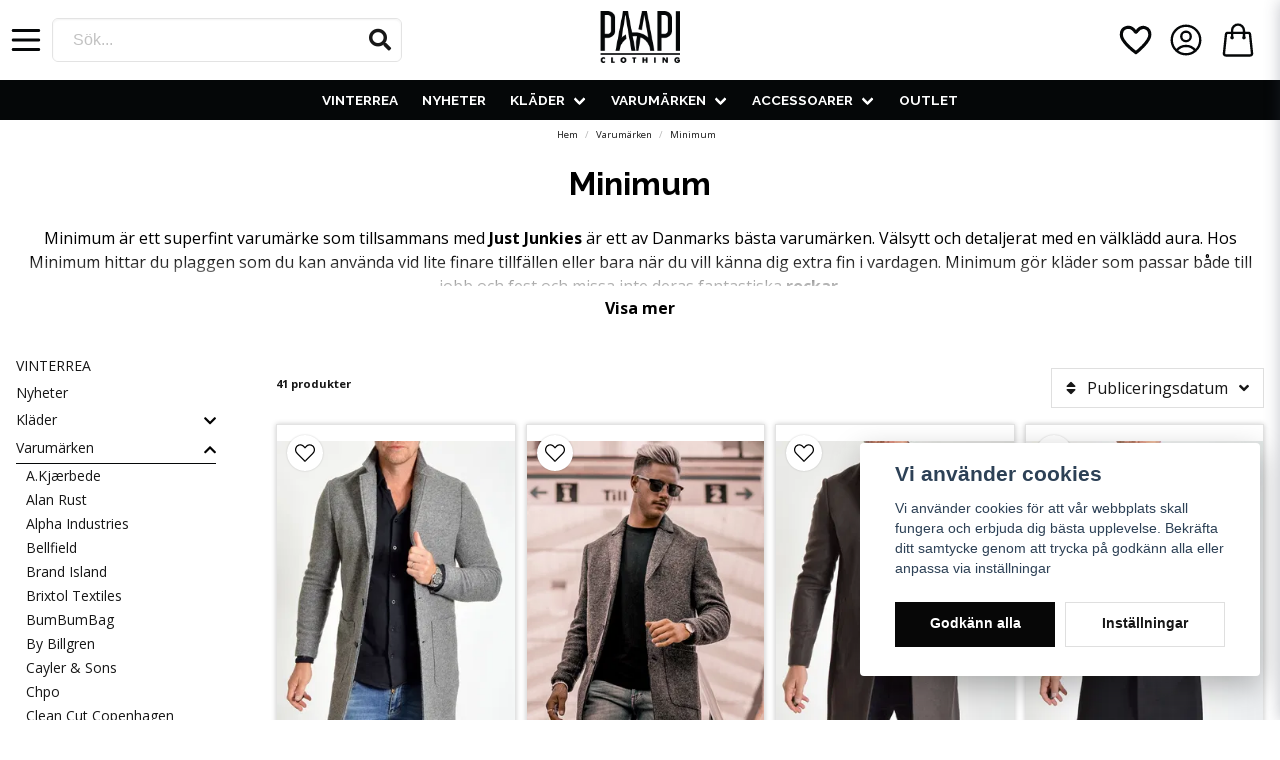

--- FILE ---
content_type: text/html; charset=UTF-8
request_url: https://paapi.se/sv/categories/varumarken-minimum
body_size: 33641
content:
<!DOCTYPE html>
<html lang="sv">

<!--

  ,****************,
 ********************
**/   __  _ _  _   \**
**   //\\// \\//    **
**   EHANDEL //     **
**\                /**
 ********************
  `****************`

LEVERERAT AV
NY EHANDEL | https://www.nyehandel.se

VISIT IP: 172.31.38.50
Datum/Tid: 2026-01-17 00:00:27

-->

<head>
    <meta charset="utf-8">
<meta http-equiv="X-UA-Compatible" content="IE=edge">
<meta name="viewport" content="width=device-width, initial-scale=1, maximum-scale=1, user-scalable=0">
<meta name="csrf-token" content="JND7V656ahXVZZZ4slf8X7QSWXkf41hccXrATDpR">

<link rel="manifest" href="/manifest.json" crossorigin="use-credentials">

    <link rel="icon" href="https://d3dnwnveix5428.cloudfront.net/store_95dedba4-6989-461f-b0ca-16512ad4e429/images/HjmSjlNiKXZe7LucKlIezds5pqKIpJAzQT5VOy4Q.png"/>
    

    <link rel="alternate" hreflang="x-default" href="https://paapi.se/sv/categories/varumarken-minimum"/>
    <link rel="alternate" hreflang="sv-SE" href="https://paapi.se/sv/categories/varumarken-minimum"/>
    <link rel="alternate" hreflang="da-DK" href="https://paapi.dk/da/categories/varumarken-minimum"/>
    <link rel="alternate" hreflang="en-FI" href="https://paapi.fi/en/categories/varumarken-minimum"/>

    <title>Minimum Kläder | Paapi.se</title>
    <meta name="title" content="Minimum Kläder | Paapi.se">
    <meta property="og:title" content="Minimum Kläder | Paapi.se">
    <meta property="twitter:title" content="Minimum Kläder | Paapi.se">
    <meta property="twitter:card" content="summary">
    <meta name="description" content="Handla danska Minimum online på Paapi. Fria byten, snabb leverans 1-3 dagar och öppet köp i 30 dagar. Välkommen till Paapi!">
    <meta property="og:description" content="Handla danska Minimum online på Paapi. Fria byten, snabb leverans 1-3 dagar och öppet köp i 30 dagar. Välkommen till Paapi!">
    <meta property="og:site_name" content="Paapi">
    <meta name="author" content="Paapi">
    <meta property="og:logo" content="https://nycdn.nyehandel.se/store_95dedba4-6989-461f-b0ca-16512ad4e429/images/T2zPf62ybCfeD0Wt6qOMOYWCDbNGc2wCc9VWXoCc.png">
    <meta name="image" content="">
    <meta property="og:image" content="">
    <meta property="twitter:image" content="">
    <meta property="og:url" content="https://paapi.se/sv/categories/varumarken-minimum">
    <meta property="og:type" content="product.group">

    <link rel="canonical" href="https://paapi.se/sv/categories/varumarken-minimum" />
    <link rel="next" href="https://paapi.se/sv/categories/varumarken-minimum?page=2" />
    <link rel="apple-touch-icon" sizes="180x180" href="https://nycdn.nyehandel.se/store_95dedba4-6989-461f-b0ca-16512ad4e429/images/HjmSjlNiKXZe7LucKlIezds5pqKIpJAzQT5VOy4Q.png?width=180&height=180" />
    <link rel="icon" sizes="192x192" type="image/png" href="https://nycdn.nyehandel.se/store_95dedba4-6989-461f-b0ca-16512ad4e429/images/HjmSjlNiKXZe7LucKlIezds5pqKIpJAzQT5VOy4Q.png?width=192&height=192" />
    <link rel="icon" sizes="96x96" type="image/png" href="https://nycdn.nyehandel.se/store_95dedba4-6989-461f-b0ca-16512ad4e429/images/HjmSjlNiKXZe7LucKlIezds5pqKIpJAzQT5VOy4Q.png?width=96&height=96" />
    <link rel="icon" sizes="32x32" type="image/png" href="https://nycdn.nyehandel.se/store_95dedba4-6989-461f-b0ca-16512ad4e429/images/HjmSjlNiKXZe7LucKlIezds5pqKIpJAzQT5VOy4Q.png?width=32&height=32" />
    <link rel="icon" sizes="16x16" type="image/png" href="https://nycdn.nyehandel.se/store_95dedba4-6989-461f-b0ca-16512ad4e429/images/HjmSjlNiKXZe7LucKlIezds5pqKIpJAzQT5VOy4Q.png?width=16&height=16" />



        <script type="text/javascript">
        //<![CDATA[
        window.lipscoreInit = function() {
            lipscore.init({
                apiKey: "ee60434c4e0bd27f425256d6"
            });
        };
        (function() {
            var scr = document.createElement('script'); scr.async = 1;
            scr.src = "//static.lipscore.com/assets/sv/lipscore-v1.js";
            document.getElementsByTagName('head')[0].appendChild(scr);
        })();
        //]]>
    </script>

<script>
    // Consent Mode prep
    window.dataLayer = window.dataLayer || [];
    function gtag(){dataLayer.push(arguments);}

    if(localStorage.getItem('consentMode') === null){

        const consentMode = {
            'functionality_storage': 'granted',
            'ad_storage': 'denied',
            'ad_user_data': 'denied',
            'ad_personalization': 'denied',
            'analytics_storage': 'denied'
        };
        localStorage.setItem('consentMode', JSON.stringify(consentMode));
        gtag('consent', 'default', consentMode);
        window.dataLayer.push({
            'event': 'cookie_consent_update',
            'value': JSON.parse(localStorage.getItem('consentMode')),
        })
    } else {
        gtag('consent', 'default', JSON.parse(localStorage.getItem('consentMode')));

        window.dataLayer.push({
            'event': 'cookie_consent_update',
            'value': JSON.parse(localStorage.getItem('consentMode')),
        })
    }
</script>

    <script async src="https://www.googletagmanager.com/gtag/js?id=G-TKC1BZ88L1"></script>
    <script>
        window.dataLayer = window.dataLayer || [];
        function gtag(){dataLayer.push(arguments);}
        gtag('js', new Date());

        gtag('config', 'G-TKC1BZ88L1' , {'allow_enhanced_conversions':true});
        gtag('set', 'url_passthrough', true);
        gtag('set', 'ads_data_redaction', true);
    </script>


    <!-- Google Tag Manager -->
    <script>(function(w,d,s,l,i){w[l]=w[l]||[];w[l].push({'gtm.start':
                new Date().getTime(),event:'gtm.js'});var f=d.getElementsByTagName(s)[0],
            j=d.createElement(s),dl=l!='dataLayer'?'&l='+l:'';j.async=true;j.src=
            'https://www.googletagmanager.com/gtm.js?id='+i+dl;f.parentNode.insertBefore(j,f);
        })(window,document,'script','dataLayer', 'GTM-W7SJWTCC');</script>
    <!-- End Google Tag Manager -->



    <script>
        !function(f,b,e,v,n,t,s)
        {if(f.fbq)return;n=f.fbq=function(){n.callMethod?
            n.callMethod.apply(n,arguments):n.queue.push(arguments)};
            if(!f._fbq)f._fbq=n;n.push=n;n.loaded=!0;n.version='2.0';
            n.queue=[];t=b.createElement(e);t.async=!0;
            t.src=v;s=b.getElementsByTagName(e)[0];
            s.parentNode.insertBefore(t,s)}(window, document,'script',
            'https://connect.facebook.net/en_US/fbevents.js');
        fbq('init', 244300046022804);
    </script>



<meta name="google-site-verification" content="ATlpP7zgdmsYJHhOfrgf7GlWa9ZUmiiETZ3WSyDif34" />
<meta name="google-site-verification" content="Z4Mh0nj-GtmMvODc9vtcAMbqoBYLnMXMTD3maYm0628" />
<head><script>
  (function(w,d,t,r,u){var f,n,i;w[u]=w[u]||[],f=function(){var o={ti:"343183252", enableAutoSpaTracking: true};o.q=w[u],w[u]=new UET(o),w[u].push("pageLoad")},n=d.createElement(t),n.src=r,n.async=1,n.onload=n.onreadystatechange=function(){var s=this.readyState;s&&s!=="loaded"&&s!=="complete"||(f(),n.onload=n.onreadystatechange=null)},i=d.getElementsByTagName(t)[0],i.parentNode.insertBefore(n,i)})(window,document,"script","//bat.bing.com/bat.js","uetq");
</script></head>
<head><script>
   // Add this script right after your base UET tag code
   window.uetq = window.uetq || [];
   window.uetq.push('set', { 'pid': { 
      'em': 'contoso@example.com', // Replace with the variable that holds the user's email address. 
      'ph': '+14250000000', // Replace with the variable that holds the user's phone number. 
   } });
</script></head>
<head><script>
   function uet_report_conversion() {window.uetq = window.uetq || [];window.uetq.push('event', 'PRODUCT_PURCHASE', {"ecomm_prodid":"REPLACE_WITH_PRODUCT_ID","ecomm_pagetype":"PURCHASE","revenue_value":Replace_with_Variable_Revenue_Function(),"currency":"SEK"});}
</script></head>

    <script type="application/ld+json">{"WebSite":{"@context":"https:\/\/schema.org","@type":"WebSite","url":"https:\/\/paapi.se","potentialAction":{"@type":"SearchAction","target":{"@type":"EntryPoint","urlTemplate":"https:\/\/paapi.se\/sv\/search?query={search_term_string}"},"query-input":"required name=search_term_string"}},"Organization":{"@context":"https:\/\/schema.org","@type":"Organization","url":"https:\/\/paapi.se","logo":"https:\/\/nycdn.nyehandel.se\/store_95dedba4-6989-461f-b0ca-16512ad4e429\/images\/T2zPf62ybCfeD0Wt6qOMOYWCDbNGc2wCc9VWXoCc.png"},"Product":{"@context":"https:\/\/schema.org","@type":"Product","name":"Minimum","description":"<p>Minimum är ett superfint varumärke som tillsammans med&nbsp;<a href=\"https:\/\/paapi.se\/sv\/categories\/varumarken-just-junkies\">Just Junkies<\/a>&nbsp;är ett av Danmarks bästa varumärken. Välsytt och detaljerat med en välklädd aura. Hos Minimum hittar du plaggen som du kan använda vid lite finare tillfällen eller bara när du vill känna dig extra fin i vardagen. Minimum gör kläder som passar både till jobb och fest och missa inte deras fantastiska <a href=\"https:\/\/paapi.se\/sv\/categories\/klader-rockar\">rockar<\/a>.<\/p>","offers":{"@type":"AggregateOffer","lowPrice":99,"highPrice":2599,"offerCount":41,"priceCurrency":"SEK"}},"BreadcrumbList":{"@context":"https:\/\/schema.org","@type":"BreadcrumbList","itemListElement":[{"@type":"ListItem","position":1,"item":{"@id":"https:\/\/paapi.se\/sv\/categories\/varumarken","name":"Varumärken","image":null}},{"@type":"ListItem","position":2,"item":{"@id":"https:\/\/paapi.se\/sv\/categories\/varumarken-minimum","name":"Minimum","image":null}}]}}</script>

    <link rel="stylesheet" href="/themes/foundation/css/foundation.css?id=f856d9d4af1189e7c0d68b318b1bf59f">

    <link rel="stylesheet" href="https://cdn.jsdelivr.net/gh/lipis/flag-icons@7.0.0/css/flag-icons.min.css" />

            <link rel="preconnect" href="https://fonts.gstatic.com">
        <link href="https://fonts.googleapis.com/css2?family=Open+Sans:wght@400;700&amp;family=Raleway:wght@400;700&amp;display=swap" rel="stylesheet">
    
    <script src="https://www.google.com/recaptcha/api.js?hl=sv" async defer></script>

    <style type="text/css" id="nyts">
        :root{ --primary-color:#050708;--body-background:white;--text-color:#171717;--title-color:#171717;--body-font-family:'Open Sans',sans-serif;--title-font-family:'Raleway',sans-serif;--body-font-size:1em;--topbar-height:30px;--topbar-background:#f1f2f2;--topbar-color:#171717;--topbar-font-size:0.7em;--topbar-usp-icon-color:#48C777;--announcement-background:#000000;--announcement-color:#ffffff;--announcement-action-background:#ffffff;--announcement-action-color:#000000;--announcement-font-size:1em;--announcement-padding:10px;--header-height:120px;--header-height-touch:59px;--header-background:#FFFFFF;--header-background-touch:#FFFFFF;--header-icon-color:#050708;--header-icon-color-touch:#040708;--header-cart-badge-background:#e86e05;--header-cart-badge-color:#ffffff;--header-brand-image-max-width:180px;--header-brand-image-max-height:55px;--header-brand-image-max-width-touch:120px;--header-brand-image-max-height-touch:35px;--header-icon-size:38px;--header-icon-size-touch:32px;--campaign-bar-background:#e86e04;--campaign-bar-color:#FFFFFF;--campaign-bar-font-size:1.1em;--campaign-bar-justify:center;--campaign-bar-font-weight:bold;--campaign-bar-padding:6px;--navbar-color:#FFFFFF;--navbar-background:#050708;--navbar-hover-background:#ffffff;--navbar-hover-color:#171717;--navbar-dropdown-background:#FFFFFF;--navbar-dropdown-color:#000000;--navbar-justify:center;--breadcrumb-background:transparent;--breadcrumb-color:#171717;--breadcrumb-color-hover:#a9a9a9;--breadcrumb-font-size:0.6em;--breadcrumb-justify:center;--category-description-background:#fff;--category-description-color:#000000;--product-box-border-radius:0px;--product-box-border-color:#e3e3e3;--product-box-border-size:1px;--product-box-padding:0px;--product-list-buy-button-background:#e76e04;--product-list-buy-button-border-color:#e76e04;--product-list-buy-button-color:#ffffff;--product-box-text-align:center;--product-box-image-object-fit:contain;--button-buy-background:#e86e04;--button-buy-color:#ffffff;--button-border-radius:0px;--checkout-button-background:#e76e04;--checkout-button-border-color:#e86e04;--checkout-button-color:#ffffff;--primary-button-background:#070707;--primary-button-border-color:#070707;--primary-button-color:#ffffff;--secondary-button-background:#ffffff;--secondary-button-border-color:#dfdfdf;--secondary-button-color:#171717;--search-box-color:#171717;--search-box-border-radius:6px;--search-box-border-size:1px;--search-box-border-color:#e3e3e3;--search-box-background:#ffffff;--search-box-width:350px;--search-box-height:44px;--search-box-icon-color:#171717;--search-box-dropdown-background:white;--search-box-dropdown-color:#171717;--tag-border-radius:4px;--tag-background:#070707;--tag-border-color:#070707;--tag-color:#ffffff;--tag-font-size:0.7em;--pagination-border-radius:0px;--pagination-border-color:#171717;--pagination-background:#ffffff;--pagination-color:#171717;--pagination-current-border-color:#070707;--pagination-current-background:#070707;--pagination-current-color:#ffffff;--footer-background:#000000;--footer-color:#FFFFFF;--footer-title-color:#FFFFFF;--footer-link-color:#FFFFFF;--footer-top-bottom-space:100px;--checkout-background:#FFFFFF;--checkout-header-background:#f2f2f3;--checkout-header-color:#090909;--checkout-header-height:70px;--checkout-header-height-touch:60px;--progressbar-height:16px;--progressbar-border-radius:6px;--progressbar-background:#e4e4e4;--progressbar-color:#171717;--progressbar-border-color:transparent;--flex-grid-width:5px;--mobile-tabs-background:#f5f5f5;--mobile-tabs-color:#171717;--mobile-tabs-active-background:#fff;--mobile-tabs-active-color:#171717;--mobile-sub-title-background:#070707;--mobile-sub-title-color:#ffffff;--mobile-sub-show-all-background:#f5f5f5;--mobile-sub-show-all-color:#000;--mobile-go-back-background:#fff;--mobile-go-back-color:#171717; }:root {  --ribbon-sale-background: #c60f12;  --sale-color: #d8001d;}@media screen and (min-width: 1200px) {  .container {    max-width: 1372px!important;  }  header .main .container {  }}@media screen and (min-width: 1024px) {  .container {    max-width:100%;    padding:0 1rem;  }}iframe {max-width:100%;}.shop-by-category h1:after, .shop-by-category h2:after {  margin-top: 1rem;  content: ' ';  display: block;  border-bottom: 2px solid #000;  max-width: 50px;}header .main-bar {  flex-grow:1;  display: flex;  align-items:center;}div#mobile-side-nav {transform: translateX(-150%);}header .main-bar .main-bar__content {width:100%;display:flex; align-items:center; justify-content:space-between;}header .main-bar .main-bar__content > * {width: 33.33%; display:flex;} header .main-bar .main-bar__content > div:last-child {justify-content:flex-end;}header .main-bar .main-bar__content .search {max-width: 100%;}header .main-bar .main-bar__content .actions {align-items:center;}header .main-bar .main-bar__content .actions .customer-type-select {margin-right:.5rem;}header .main-bar .main-bar__content__left .hamburger {height: auto; padding:0; margin-right:1rem; display:flex;}header .main-bar .main-bar__content__center {justify-content:center;}header .main-bar .brand img { width:80px;}body.header-fixed-shrinked header .main-bar .brand img {width: 65px;}header nav.navbar .navbar-menu li.navbar-item a {  font-family: "Raleway", sans-serif;  text-transform:uppercase;  font-size:.85rem;}.selected-filters .selected-filters-item {  text-transform: capitalize;}.vertical-filters__product-filter.product-filter {  padding-bottom: 24px;}.sidebar-filters .vertical-filters__product-filter__item:last-child {  display: none;}.vertical-filters__product-filter__item ul li {  text-transform: capitalize;}.vertical-filters__product-filter__item {  text-transform: capitalize;}header .customer-select-with-label .title {  font-size:10px;   font-weight:bold;   text-align:right;   padding-right:2rem;  margin:0;}header .customer-select-with-label select {text-align:right; border:0px; background:transparent;}header .customer-select-with-label .select:not(.is-multiple):not(.is-loading):after {border-color:black;}.navbar {  min-height: 2.5rem;}.navbar>.container {  min-height: 2.5rem;}.navbar-item.is-active .navbar-dropdown, .navbar-item.is-hoverable:focus-within .navbar-dropdown,.navbar-item.is-hoverable:focus .navbar-dropdown, .navbar-item.is-hoverable:hover .navbar-dropdown {  background:#000;}.index-menu .index-menu-header {border-bottom:0px; margin-bottom:0px;}.index-menu .index-menu-section ul.index-menu__submenu li.index-menu__submenu-item a { text-transform: none;}header nav.navbar .navbar-menu li.navbar-item:hover .index-menu .index-menu-header a {font-size:1.2rem;}header nav.navbar .navbar-menu li.navbar-item:hover .index-menu .index-menu-header a:after {  margin-top: 1rem;  content: ' ';  display: block;  border-bottom: 2px solid #fff;  max-width: 50px;}.index-menu .index-menu-section {columns: 100px 6;}.index-menu .index-menu-section ul.index-menu__submenu li.index-menu__submenu-item {padding:0 .5rem .5rem!important;}.header nav.navbar .navbar-menu li.navbar-item:hover .index-menu a {color:#fff; text-transform:none;}.navbar-dropdown {border-radius: 0px;}.template-components__slideshow {margin-top: 2rem;}.itc-columns__column__image img {width:100%;}.simple-images .itc-columns__column__content {display:none;}.product-card {box-shadow:0px 0px 5px #ccc !important;}.product-card .product-card__image {border-bottom: 1px solid #000;min-height:350px; max-width:100%;}.product-card .product-card__main {display:flex; flex-direction:column; flex:1; padding:.5rem;}.product-card .product-card__main .product-card__main__head {flex:1; display:flex; justify-content:center;text-transform:uppercase;flex-direction: column;}.product-card .product-card__main .product-card__main__head a {font-size:.9rem; font-family:"Raleway", sans-serif; text-transform:uppercase;}.product-card .product-card__main .brand {text-transform:uppercase; font-size:.8rem; color:#ccc;}.product-card .product-card__main .offer-inventory {display:flex; justify-content:center; margin:.5rem 0;}.product-card .product-card__main .offer .price.has-comparison {display:flex; }.product-card .product-card__main .offer .price.has-comparison {font-size: 1rem;font-weight:bold;}.product-card .product-card__main .offer .price.has-comparison span {}.product-card .product-card__main .offer .price,.product-card .product-card__main .offer .price span {font-size: 1rem; font-weight:bold; margin-right:.5rem;}.product-card .product-card__main .product-card-inventory-status{ font-size:.8rem;}.product-card .product-card__main .primary-category {color:#888; font-size:.8rem;}.product-card .buy-controls {margin:-6px;}.product-card .buy-controls .buy-form {margin:0;}.product-card .buy-controls .button {width:100%!important;}.category-sidebar #category-menu li a {padding: .1rem 0;}.category-description h1:after, .category-description h2:after {  margin-top: 0;  content: ' ';  display: block;  border-bottom: 0;  max-width: 100%;}.custom-product-usp {  background: var(--primary-color);  padding:1rem;  font-size: .75rem;  color: white;}.product-page .product-detail__information .custom-product-usp h4 {text-transform: uppercase; font-weight: bold; font-size:.95rem; color:#fff; margin-bottom:.5rem;} .product-page .product-detail__information .custom-product-usp ul {columns: auto 2;}.product-page .product-detail__information .custom-product-usp li:before {  color: #fff;  content: var(--topbar-usp-icon);  display: inline-block;  font-family: Font Awesome\ 5 Free;  font-weight: 900;  padding-right: 3px;  vertical-align: middle;}.product-information {margin-top:1rem;}.product-tabs {margin:0;}.product-tabs__content .product-description {padding: 1rem 0;}.product-tabs__header li {  background:transparent;  padding: .5rem 0rem;  letter-spacing: .1em;  text-transform: uppercase;  font-size: .8rem;  font-weight: 700;  border: 2px solid transparent;}.product-tabs__header li.is-active {  background:transparent;  border-color: transparent transparent #000!important;  color: #222;}.product-tabs__content .product-description .content {font-size:.85rem;}.product-page-lists__similar-products .products.has-3>* {width:20%;}.product-page-lists__similar-products h2 {  padding: 0.5rem 0rem;  letter-spacing: .1em;  text-transform: uppercase;  font-size: .8rem;  font-weight: 700;  border: 2px solid transparent;  margin-bottom: 0;}.product-page-lists .products.has-4>*{width:20%;}.te-content h1 {font-size:1.2rem; text-transform:uppercase;}.category-sidebar h2 {border-bottom:0px;}.category-sidebar #category-menu li {  border-bottom: 0px;}.category-sidebar #category-menu a {line-height:24px;}.category-sidebar #category-menu a:hover {text-decoration:underline;}.product-page .product-detail__information .variants__buttons {gap:8px;}.variants .variants__buttons .button {background:#000; border-color:#000; color:#fff;}.variants .variants__buttons .button.is-active {background:#e86e04; border-color:#e86e04; color:#fff;}.variants .variants__buttons .button.is-active .selected {display:none;}footer .footer-columns {text-align:center;}footer .components .component {width:auto;}footer .footer-columns__main {justify-content:space-between;}footer .footer-columns__main > * {width: 30%; padding:1.5rem; text-align:center; font-size:.7rem;}footer .footer-usp {display:flex;justify-content: center;gap: 15px; margin-bottom:3rem;}footer .footer-usp .usp-item .fa {color:#e86e04;}@media screen and (max-width: 1023px) {  header {border-color:#000;}  body.header-fixed-shrinked header {height: 57px;}  body.header-fixed-shrinked header .main-bar .brand img {width: 60px;}  header .main-bar .brand img { width:60px;}  header .main-bar .main-bar__content {    padding: 0 0.5rem;  }   header .main-bar .main-bar__content .actions .account-button,  header .main-bar .main-bar__content .actions .customer-select-with-label {display:none;}  header .main-bar .main-bar__content__left .hamburger {    height: var(--header-icon-size);    width: var(--header-icon-size);  }  header .main-bar .main-bar__content .search {display:none;}  header .main-bar .main-bar__content .search.active {left: 0;position: absolute;top: 0;width: 100%;z-index: 41;display:block;padding:0 .5rem;}  header .main-bar .main-bar__content .search .search-box {width:100%;}  .template-components__slideshow {margin-top: 0rem;}  .product-card .product-card__main .offer-inventory {flex-direction:column;}  .product-card .product-card__main .offer-inventory .price {margin:0;}  .product-card a {font-size:.85rem;}  .product-card .buy-controls.is-medium .button {font-size:.8rem;}  footer .components .component {width:100%;max-width: 100%;}  footer .footer-columns__main {flex-direction:column!important;}  footer .footer-columns__main > * {width:100%; text-align:left; padding:1rem 0;}  footer .footer-columns__main .te-content {text-align:left!important;}  footer .footer-usp {flex-wrap:wrap;}  footer .footer-usp > * {width: 47%;}  footer .footer-usp .usp-item span {display:flex; flex-direction:column;}   .simple-images .itc-columns > * {margin:0px; min-height:auto;}  .shop-by-category .itc-columns > * {width: calc(50% - 20px)!important;}  .product-card .product-card__image {border-bottom: 1px solid #000;min-height:220px;}  .slideshow {margin-bottom:10px;}}.product-card-with-variants .product-card-with-variants__action {  align-items: flex-start;  flex-direction: column;}.product-card-with-variants .product-card-with-variants__action * {  width:100%;}/* lipscore */.lipscore-service-review-testimonial {  width: 100%;  height: 200px;  max-width: 850px;}.lipscore--header .lipscore-service-review-badge-starred ,.section--lipscore {  display: grid;  place-items: center;}.lipscore--header {  display: grid !important;  place-items: center;  width: 50px !important;  height: 50px;}@media screen and (max-width: 1300px) {  .lipscore--header {    display: none !important;  }}
    </style>
    
    <!-- checkout js -->
    

</head>

<body class="has-fixed-header" style="visibility: hidden;">

    <!-- Google Tag Manager (noscript) -->
    <noscript><iframe src="https://www.googletagmanager.com/ns.html?id=GTM-W7SJWTCC" height="0" width="0" style="display:none;visibility:hidden"></iframe></noscript>
    <!-- End Google Tag Manager (noscript) -->

<a href="#skip-to-main-content" class="skip__main-content" id="skip-to" tabindex="0"
   @click="setMainFocus">Hoppa till innehåll</a>

<div id="store-instance" class="main-wrapper">

            <cookie-concent visitor-id="4403540" :takeover="false" gdpr="" message=""></cookie-concent>
    
            <hello-retail-cart-tracking-component></hello-retail-cart-tracking-component>
    
    
    


                    <header id="store-header">
        <div class="main-bar">
    <div class="container">
        <div class="main-bar__content">
			<div class="main-bar__content__left flex" style="align-items:center;">
				<button class="button hamburger" @click="toggleMobileNav"  aria-label="Öppna mobilmeny" aria-expanded="false" aria-controls="mobile-side-nav-wrap" id="mobile-nav-menu">
                        <span class="icon">
                                                            <svg xmlns="http://www.w3.org/2000/svg" fill="none" viewBox="0 0 24 24" stroke="currentColor">
                                  <path stroke-linecap="round" stroke-linejoin="round" stroke-width="2" d="M4 6h16M4 12h16M4 18h16" />
                                </svg>
                            

                        </span>
</button>
                <div id="search-container" class="search search-type-store-search "
     >

            <store-search
            ref="storeSearchComponent"
            search-query=""
            placeholder=""></store-search>
    
</div>

            </div>
            <div class="main-bar__content__center">
              <div class="brand "
     >
    <a href="/">
                    <img src="https://d3dnwnveix5428.cloudfront.net/store_95dedba4-6989-461f-b0ca-16512ad4e429/images/6ot3iZ0IgN4QZ511670926353.png" alt="Paapi" title="Paapi"/>
            </a>
</div>

            </div>
          <div class="lipscore--header"> 
            <div class="lipscore-service-review-badge-small-long lipscore-no-border"
                 data-ls-widget-height="50px"
                 data-ls-widget-width="250px">
            </div>
          </div>
            <div class="actions flex">
              <button class="button is-hidden-desktop" id="mobile-search-trigger" aria-label="Öppna sökfältet">
                        <span class="icon">
                            <svg xmlns="http://www.w3.org/2000/svg" fill="none" viewBox="0 0 24 24" stroke="currentColor">
  <path stroke-linecap="round" stroke-linejoin="round" stroke-width="2" d="M21 21l-6-6m2-5a7 7 0 11-14 0 7 7 0 0114 0z" />
</svg>
                        </span>
</button>
              <a aria-label="Lägg till som favorit" class="button favorite-button"
	        href="https://paapi.se/sv/favorites">
		<span class="icon" aria-hidden="true">
							<svg width="48px" height="48px" viewBox="0 0 24 24" fill="none" xmlns="http://www.w3.org/2000/svg">
					<path d="M12.7692 6.70483C9.53846 2.01902 4 3.90245 4 8.68256C4 13.4627 13.2308 20 13.2308 20C13.2308 20 22 13.2003 22 8.68256C22 4.16479 16.9231 2.01903 13.6923 6.70483L13.2308 7.0791L12.7692 6.70483Z"
					      stroke="currentColor" stroke-width="2" stroke-linecap="round" stroke-linejoin="round"/>
				</svg>
					</span>
	</a>


				<a aria-label="Mitt konto"
   class="button account-button" href="https://paapi.se/sv/account">
                        <span class="icon">

                                                            <svg xmlns="http://www.w3.org/2000/svg" fill="none" viewBox="0 0 24 24" stroke-width="1.5" stroke="currentColor" aria-hidden="true">
  <path stroke-linecap="round" stroke-linejoin="round" d="M17.982 18.725A7.488 7.488 0 0012 15.75a7.488 7.488 0 00-5.982 2.975m11.963 0a9 9 0 10-11.963 0m11.963 0A8.966 8.966 0 0112 21a8.966 8.966 0 01-5.982-2.275M15 9.75a3 3 0 11-6 0 3 3 0 016 0z"/>
</svg>

                            

                        </span>
</a>
                <div class="basket-icon">
    <basket-component>

                    <svg xmlns="http://www.w3.org/2000/svg" fill="none" viewBox="0 0 24 24" stroke-width="1.5" stroke="currentColor" aria-hidden="true">
  <path stroke-linecap="round" stroke-linejoin="round" d="M15.75 10.5V6a3.75 3.75 0 10-7.5 0v4.5m11.356-1.993l1.263 12c.07.665-.45 1.243-1.119 1.243H4.25a1.125 1.125 0 01-1.12-1.243l1.264-12A1.125 1.125 0 015.513 7.5h12.974c.576 0 1.059.435 1.119 1.007zM8.625 10.5a.375.375 0 11-.75 0 .375.375 0 01.75 0zm7.5 0a.375.375 0 11-.75 0 .375.375 0 01.75 0z"/>
</svg>

        

    </basket-component>
</div>
            </div>
		</div>
    </div>
</div>
<div class="is-hidden-mobile custom-navbar">
     <nav class="navbar "
     >
    <div class="container">
        <ul class="navbar-menu">
    
        
        
            
                            <li class="navbar-item">
                    <a
                       href="https://paapi.se/sv/categories/vinterrea"
                       target="_self">
                        VINTERREA
                    </a>
                </li>

                    
            
                            <li class="navbar-item">
                    <a
                       href="https://paapi.se/sv/categories/nyheter"
                       target="_self">
                        Nyheter
                    </a>
                </li>

                    
            
            
                                    <li class="navbar-item has-dropdown is-hoverable is-mega">
                        <a class="navbar-link"
                           href="https://paapi.se/sv/categories/klader"
                           target="_self">
                            Kläder

                        </a>
                                                    <div class="index-menu navbar-dropdown">

        <div class="index-menu-header">
                        <h4>
                <a href="https://paapi.se/sv/categories/klader" target="_self">
                    Kläder
                </a>
            </h4>
        </div>

        <section class="index-menu-section">

            <ul class="index-menu__submenu">


                                    
                    <li class="index-menu__submenu-item">
                        <a href="https://paapi.se/sv/categories/klader-badshorts" target="_self">
                            Badshorts
                        </a>

                                            </li>
                                    
                    <li class="index-menu__submenu-item">
                        <a href="https://paapi.se/sv/categories/klader-bomberjackor" target="_self">
                            Bomberjackor
                        </a>

                                            </li>
                                    
                    <li class="index-menu__submenu-item">
                        <a href="https://paapi.se/sv/categories/klader-byxor-och-chinos" target="_self">
                            Byxor och Chinos
                        </a>

                                            </li>
                                    
                    <li class="index-menu__submenu-item">
                        <a href="https://paapi.se/sv/categories/klader-hoodies" target="_self">
                            Hoodies
                        </a>

                                            </li>
                                    
                    <li class="index-menu__submenu-item">
                        <a href="https://paapi.se/sv/categories/klader-jackor" target="_self">
                            Jackor
                        </a>

                                            </li>
                                    
                    <li class="index-menu__submenu-item">
                        <a href="https://paapi.se/sv/categories/klader-jeans" target="_self">
                            Jeans
                        </a>

                                            </li>
                                    
                    <li class="index-menu__submenu-item">
                        <a href="https://paapi.se/sv/categories/klader-jultrojor" target="_self">
                            Jultröjor
                        </a>

                                            </li>
                                    
                    <li class="index-menu__submenu-item">
                        <a href="https://paapi.se/sv/categories/klader-linnen" target="_self">
                            Linnen
                        </a>

                                            </li>
                                    
                    <li class="index-menu__submenu-item">
                        <a href="https://paapi.se/sv/categories/klader-mossor-och-kepsar" target="_self">
                            Mössor och Kepsar
                        </a>

                                            </li>
                                    
                    <li class="index-menu__submenu-item">
                        <a href="https://paapi.se/sv/categories/klader-presentkort" target="_self">
                            Presentkort
                        </a>

                                            </li>
                                    
                    <li class="index-menu__submenu-item">
                        <a href="https://paapi.se/sv/categories/klader-rockar" target="_self">
                            Rockar
                        </a>

                                            </li>
                                    
                    <li class="index-menu__submenu-item">
                        <a href="https://paapi.se/sv/categories/klader-shorts" target="_self">
                            Shorts
                        </a>

                                            </li>
                                    
                    <li class="index-menu__submenu-item">
                        <a href="https://paapi.se/sv/categories/klader-skinnjackor" target="_self">
                            Skinnjackor
                        </a>

                                            </li>
                                    
                    <li class="index-menu__submenu-item">
                        <a href="https://paapi.se/sv/categories/klader-skjortor" target="_self">
                            Skjortor
                        </a>

                                                    <ul class="index-menu__submenu">
                                                                                                        <li class="index-menu__submenu-item">
                                        <a href="https://paapi.se/sv/categories/klader-skjortor-langarmade-skjortor" target="_self">
                                            Långärmade Skjortor
                                        </a>
                                    </li>
                                                                                                        <li class="index-menu__submenu-item">
                                        <a href="https://paapi.se/sv/categories/klader-skjortor-kortarmade-skjortor" target="_self">
                                            Kortärmade Skjortor
                                        </a>
                                    </li>
                                                                                                        <li class="index-menu__submenu-item">
                                        <a href="https://paapi.se/sv/categories/frotteskjortor" target="_self">
                                            Frottéskjortor
                                        </a>
                                    </li>
                                                            </ul>
                                            </li>
                                    
                    <li class="index-menu__submenu-item">
                        <a href="https://paapi.se/sv/categories/klader-skor" target="_self">
                            Skor
                        </a>

                                            </li>
                                    
                    <li class="index-menu__submenu-item">
                        <a href="https://paapi.se/sv/categories/klader-smycken" target="_self">
                            Smycken
                        </a>

                                            </li>
                                    
                    <li class="index-menu__submenu-item">
                        <a href="https://paapi.se/sv/categories/klader-sweatpants" target="_self">
                            Sweatpants
                        </a>

                                            </li>
                                    
                    <li class="index-menu__submenu-item">
                        <a href="https://paapi.se/sv/categories/klader-t-shirts" target="_self">
                            T-shirts
                        </a>

                                            </li>
                                    
                    <li class="index-menu__submenu-item">
                        <a href="https://paapi.se/sv/categories/klader-trojor" target="_self">
                            Tröjor
                        </a>

                                            </li>
                                    
                    <li class="index-menu__submenu-item">
                        <a href="https://paapi.se/sv/categories/klader-vinterjackor" target="_self">
                            Vinterjackor
                        </a>

                                            </li>
                                    
                    <li class="index-menu__submenu-item">
                        <a href="https://paapi.se/sv/categories/klader-vinterjackor-dam" target="_self">
                            Vinterjackor Dam
                        </a>

                                            </li>
                                    
                    <li class="index-menu__submenu-item">
                        <a href="https://paapi.se/sv/categories/klader-varjackor" target="_self">
                            Vårjackor
                        </a>

                                            </li>
                                    
                    <li class="index-menu__submenu-item">
                        <a href="https://paapi.se/sv/categories/klader-vaskor" target="_self">
                            Väskor
                        </a>

                                            </li>
                                    
                    <li class="index-menu__submenu-item">
                        <a href="https://paapi.se/sv/categories/klader-flower-power" target="_self">
                            Flower Power
                        </a>

                                            </li>
                            </ul>
        </section>
    </div>
                        
                    </li>
                    
                    
            
            
                                    <li class="navbar-item has-dropdown is-hoverable is-mega">
                        <a class="navbar-link"
                           href="https://paapi.se/sv/categories/varumarken"
                           target="_self">
                            Varumärken

                        </a>
                                                    <div class="index-menu navbar-dropdown">

        <div class="index-menu-header">
                        <h4>
                <a href="https://paapi.se/sv/categories/varumarken" target="_self">
                    Varumärken
                </a>
            </h4>
        </div>

        <section class="index-menu-section">

            <ul class="index-menu__submenu">


                                    
                    <li class="index-menu__submenu-item">
                        <a href="https://paapi.se/sv/categories/varumarken-akjaerbede" target="_self">
                            A.Kjærbede
                        </a>

                                            </li>
                                    
                    <li class="index-menu__submenu-item">
                        <a href="https://paapi.se/sv/categories/varumarken-alan-rust" target="_self">
                            Alan Rust
                        </a>

                                            </li>
                                    
                    <li class="index-menu__submenu-item">
                        <a href="https://paapi.se/sv/categories/varumarken-alpha-industries" target="_self">
                            Alpha Industries
                        </a>

                                            </li>
                                    
                    <li class="index-menu__submenu-item">
                        <a href="https://paapi.se/sv/categories/varumarken-bellfield" target="_self">
                            Bellfield
                        </a>

                                            </li>
                                    
                    <li class="index-menu__submenu-item">
                        <a href="https://paapi.se/sv/categories/brand-island" target="_self">
                            Brand Island
                        </a>

                                            </li>
                                    
                    <li class="index-menu__submenu-item">
                        <a href="https://paapi.se/sv/categories/varumarken-brixtol-textiles" target="_self">
                            Brixtol Textiles
                        </a>

                                            </li>
                                    
                    <li class="index-menu__submenu-item">
                        <a href="https://paapi.se/sv/categories/varumarken-bumbumbag" target="_self">
                            BumBumBag
                        </a>

                                            </li>
                                    
                    <li class="index-menu__submenu-item">
                        <a href="https://paapi.se/sv/categories/varumarken-by-billgren" target="_self">
                            By Billgren
                        </a>

                                            </li>
                                    
                    <li class="index-menu__submenu-item">
                        <a href="https://paapi.se/sv/categories/varumarken-cayler-sons" target="_self">
                            Cayler &amp; Sons
                        </a>

                                            </li>
                                    
                    <li class="index-menu__submenu-item">
                        <a href="https://paapi.se/sv/categories/varumarken-chpo" target="_self">
                            Chpo
                        </a>

                                            </li>
                                    
                    <li class="index-menu__submenu-item">
                        <a href="https://paapi.se/sv/categories/varumarken-clean-cut-copenhagen" target="_self">
                            Clean Cut Copenhagen
                        </a>

                                            </li>
                                    
                    <li class="index-menu__submenu-item">
                        <a href="https://paapi.se/sv/categories/varumarken-cortica" target="_self">
                            Cortica
                        </a>

                                            </li>
                                    
                    <li class="index-menu__submenu-item">
                        <a href="https://paapi.se/sv/categories/varumarken-couture-club" target="_self">
                            Couture Club
                        </a>

                                            </li>
                                    
                    <li class="index-menu__submenu-item">
                        <a href="https://paapi.se/sv/categories/varumarken-criminal-damage" target="_self">
                            Criminal Damage
                        </a>

                                            </li>
                                    
                    <li class="index-menu__submenu-item">
                        <a href="https://paapi.se/sv/categories/varumarken-dead-legacy" target="_self">
                            Dead Legacy
                        </a>

                                            </li>
                                    
                    <li class="index-menu__submenu-item">
                        <a href="https://paapi.se/sv/categories/varumarken-deadwood" target="_self">
                            Deadwood
                        </a>

                                            </li>
                                    
                    <li class="index-menu__submenu-item">
                        <a href="https://paapi.se/sv/categories/varumarken-deeluxe" target="_self">
                            DeeLuxe
                        </a>

                                            </li>
                                    
                    <li class="index-menu__submenu-item">
                        <a href="https://paapi.se/sv/categories/varumarken-defend-paris" target="_self">
                            Defend Paris
                        </a>

                                            </li>
                                    
                    <li class="index-menu__submenu-item">
                        <a href="https://paapi.se/sv/categories/varumarken-dmode" target="_self">
                            Dmode
                        </a>

                                            </li>
                                    
                    <li class="index-menu__submenu-item">
                        <a href="https://paapi.se/sv/categories/varumarken-dr-denim" target="_self">
                            Dr Denim
                        </a>

                                            </li>
                                    
                    <li class="index-menu__submenu-item">
                        <a href="https://paapi.se/sv/categories/varumarken-dstruct" target="_self">
                            DStruct
                        </a>

                                            </li>
                                    
                    <li class="index-menu__submenu-item">
                        <a href="https://paapi.se/sv/categories/varumarken-ed-hardy" target="_self">
                            Ed Hardy
                        </a>

                                            </li>
                                    
                    <li class="index-menu__submenu-item">
                        <a href="https://paapi.se/sv/categories/varumarken-fila" target="_self">
                            FILA
                        </a>

                                            </li>
                                    
                    <li class="index-menu__submenu-item">
                        <a href="https://paapi.se/sv/categories/varumarken-freddie-g" target="_self">
                            Freddie G
                        </a>

                                            </li>
                                    
                    <li class="index-menu__submenu-item">
                        <a href="https://paapi.se/sv/categories/varumarken-gianni-lupo" target="_self">
                            Gianni Lupo
                        </a>

                                            </li>
                                    
                    <li class="index-menu__submenu-item">
                        <a href="https://paapi.se/sv/categories/varumarken-goorin-bros" target="_self">
                            Goorin Bros
                        </a>

                                            </li>
                                    
                    <li class="index-menu__submenu-item">
                        <a href="https://paapi.se/sv/categories/varumarken-hype" target="_self">
                            Hype
                        </a>

                                            </li>
                                    
                    <li class="index-menu__submenu-item">
                        <a href="https://paapi.se/sv/categories/varumarken-jernhest" target="_self">
                            Jernhest
                        </a>

                                            </li>
                                    
                    <li class="index-menu__submenu-item">
                        <a href="https://paapi.se/sv/categories/varumarken-judas-sinned" target="_self">
                            Judas Sinned
                        </a>

                                            </li>
                                    
                    <li class="index-menu__submenu-item">
                        <a href="https://paapi.se/sv/categories/varumarken-just-junkies" target="_self">
                            Just Junkies
                        </a>

                                            </li>
                                    
                    <li class="index-menu__submenu-item">
                        <a href="https://paapi.se/sv/categories/varumarken-kid-famous" target="_self">
                            Kid Famous
                        </a>

                                            </li>
                                    
                    <li class="index-menu__submenu-item">
                        <a href="https://paapi.se/sv/categories/varumarken-kronstadt" target="_self">
                            Kronstadt
                        </a>

                                            </li>
                                    
                    <li class="index-menu__submenu-item">
                        <a href="https://paapi.se/sv/categories/varumarken-laedr" target="_self">
                            Laedr
                        </a>

                                            </li>
                                    
                    <li class="index-menu__submenu-item">
                        <a href="https://paapi.se/sv/categories/varumarken-limite" target="_self">
                            Limité
                        </a>

                                            </li>
                                    
                    <li class="index-menu__submenu-item">
                        <a href="https://paapi.se/sv/categories/varumarken-minimum" target="_self">
                            Minimum
                        </a>

                                            </li>
                                    
                    <li class="index-menu__submenu-item">
                        <a href="https://paapi.se/sv/categories/varumarken-mouli" target="_self">
                            Mouli
                        </a>

                                            </li>
                                    
                    <li class="index-menu__submenu-item">
                        <a href="https://paapi.se/sv/categories/varumarken-nana-judy" target="_self">
                            Nana Judy
                        </a>

                                            </li>
                                    
                    <li class="index-menu__submenu-item">
                        <a href="https://paapi.se/sv/categories/varumarken-nicce" target="_self">
                            Nicce
                        </a>

                                            </li>
                                    
                    <li class="index-menu__submenu-item">
                        <a href="https://paapi.se/sv/categories/varumarken-nick-cabana" target="_self">
                            Nick Cabana
                        </a>

                                            </li>
                                    
                    <li class="index-menu__submenu-item">
                        <a href="https://paapi.se/sv/categories/varumarken-noos" target="_self">
                            Noos
                        </a>

                                            </li>
                                    
                    <li class="index-menu__submenu-item">
                        <a href="https://paapi.se/sv/categories/varumarken-plain" target="_self">
                            Plain
                        </a>

                                            </li>
                                    
                    <li class="index-menu__submenu-item">
                        <a href="https://paapi.se/sv/categories/varumarken-proud-canadian" target="_self">
                            Proud Canadian
                        </a>

                                            </li>
                                    
                    <li class="index-menu__submenu-item">
                        <a href="https://paapi.se/sv/categories/varumarken-red-collar-project" target="_self">
                            Red Collar Project
                        </a>

                                            </li>
                                    
                    <li class="index-menu__submenu-item">
                        <a href="https://paapi.se/sv/categories/varumarken-religion" target="_self">
                            Religion
                        </a>

                                            </li>
                                    
                    <li class="index-menu__submenu-item">
                        <a href="https://paapi.se/sv/categories/varumarken-robbie-moor" target="_self">
                            Robbie Moor
                        </a>

                                            </li>
                                    
                    <li class="index-menu__submenu-item">
                        <a href="https://paapi.se/sv/categories/varumarken-saddler" target="_self">
                            Saddler
                        </a>

                                            </li>
                                    
                    <li class="index-menu__submenu-item">
                        <a href="https://paapi.se/sv/categories/varumarken-saturday-republic" target="_self">
                            Saturday Republic
                        </a>

                                            </li>
                                    
                    <li class="index-menu__submenu-item">
                        <a href="https://paapi.se/sv/categories/varumarken-savvy-citizen" target="_self">
                            Savvy Citizen
                        </a>

                                            </li>
                                    
                    <li class="index-menu__submenu-item">
                        <a href="https://paapi.se/sv/categories/varumarken-shoe-the-bear" target="_self">
                            Shoe The Bear
                        </a>

                                            </li>
                                    
                    <li class="index-menu__submenu-item">
                        <a href="https://paapi.se/sv/categories/varumarken-sik-silk" target="_self">
                            Sik Silk
                        </a>

                                            </li>
                                    
                    <li class="index-menu__submenu-item">
                        <a href="https://paapi.se/sv/categories/varumarken-messi-x-sik-silk" target="_self">
                            Messi x Sik Silk
                        </a>

                                            </li>
                                    
                    <li class="index-menu__submenu-item">
                        <a href="https://paapi.se/sv/categories/varumarken-sixth-june" target="_self">
                            Sixth June
                        </a>

                                            </li>
                                    
                    <li class="index-menu__submenu-item">
                        <a href="https://paapi.se/sv/categories/varumarken-somewear" target="_self">
                            Somewear
                        </a>

                                            </li>
                                    
                    <li class="index-menu__submenu-item">
                        <a href="https://paapi.se/sv/categories/varumarken-superdry" target="_self">
                            Superdry
                        </a>

                                            </li>
                                    
                    <li class="index-menu__submenu-item">
                        <a href="https://paapi.se/sv/categories/varumarken-surplus-wardrobe" target="_self">
                            Surplus Wardrobe
                        </a>

                                            </li>
                                    
                    <li class="index-menu__submenu-item">
                        <a href="https://paapi.se/sv/categories/varumarken-things-to-appreciate" target="_self">
                            Things To Appreciate
                        </a>

                                            </li>
                                    
                    <li class="index-menu__submenu-item">
                        <a href="https://paapi.se/sv/categories/varumarken-tigha" target="_self">
                            Tigha
                        </a>

                                            </li>
                                    
                    <li class="index-menu__submenu-item">
                        <a href="https://paapi.se/sv/categories/varumarken-wreckless" target="_self">
                            Wreckless
                        </a>

                                            </li>
                            </ul>
        </section>
    </div>
                        
                    </li>
                    
                    
            
            
                                    <li class="navbar-item has-dropdown is-hoverable is-mega">
                        <a class="navbar-link"
                           href="https://paapi.se/sv/categories/accessoarer"
                           target="_self">
                            Accessoarer

                        </a>
                                                    <div class="index-menu navbar-dropdown">

        <div class="index-menu-header">
                        <h4>
                <a href="https://paapi.se/sv/categories/accessoarer" target="_self">
                    Accessoarer
                </a>
            </h4>
        </div>

        <section class="index-menu-section">

            <ul class="index-menu__submenu">


                                    
                    <li class="index-menu__submenu-item">
                        <a href="https://paapi.se/sv/categories/accessoarer-alla-accessoarer" target="_self">
                            Alla Accessoarer
                        </a>

                                            </li>
                                    
                    <li class="index-menu__submenu-item">
                        <a href="https://paapi.se/sv/categories/accessoarer-armband" target="_self">
                            Armband
                        </a>

                                            </li>
                                    
                    <li class="index-menu__submenu-item">
                        <a href="https://paapi.se/sv/categories/accessoarer-halsband" target="_self">
                            Halsband
                        </a>

                                            </li>
                                    
                    <li class="index-menu__submenu-item">
                        <a href="https://paapi.se/sv/categories/accessoarer-handskar" target="_self">
                            Handskar
                        </a>

                                            </li>
                                    
                    <li class="index-menu__submenu-item">
                        <a href="https://paapi.se/sv/categories/accessoarer-kepsar" target="_self">
                            Kepsar
                        </a>

                                            </li>
                                    
                    <li class="index-menu__submenu-item">
                        <a href="https://paapi.se/sv/categories/accessoarer-klockor" target="_self">
                            Klockor
                        </a>

                                            </li>
                                    
                    <li class="index-menu__submenu-item">
                        <a href="https://paapi.se/sv/categories/accessoarer-mossor" target="_self">
                            Mössor
                        </a>

                                            </li>
                                    
                    <li class="index-menu__submenu-item">
                        <a href="https://paapi.se/sv/categories/accessoarer-ringar" target="_self">
                            Ringar
                        </a>

                                            </li>
                                    
                    <li class="index-menu__submenu-item">
                        <a href="https://paapi.se/sv/categories/accessoarer-solglasogon" target="_self">
                            Solglasögon
                        </a>

                                            </li>
                                    
                    <li class="index-menu__submenu-item">
                        <a href="https://paapi.se/sv/categories/accessoarer-vaskor" target="_self">
                            Väskor
                        </a>

                                            </li>
                            </ul>
        </section>
    </div>
                        
                    </li>
                    
                    
            
                            <li class="navbar-item">
                    <a
                       href="https://paapi.se/sv/categories/outlet"
                       target="_self">
                        Outlet
                    </a>
                </li>

                        </ul>
    </div>
</nav>
</div>
    </header>
            

        <main class="store-main" id="store-main">
                            <div class=" "
     >
        <nav class="breadcrumb" aria-label="breadcrumbs" id="main-breadcrumb">
        <div class="container">
            <ul>
                                    <li class="">
                        <a href="https://paapi.se/sv"
                                                   >
                            Hem
                        </a>
                    </li>

                                    <li class="">
                        <a href="https://paapi.se/sv/categories/varumarken"
                                                   >
                            Varumärken
                        </a>
                    </li>

                                    <li class=" is-active ">
                        <a href="https://paapi.se/sv/categories/varumarken-minimum"
                            aria-current="page"                         >
                            Minimum
                        </a>
                    </li>

                            </ul>
        </div>
    </nav>


</div>

<div id="skip-to-main-content">
    <input type="hidden" id="active__category" value="35"/>


    
        <article class="category-description">
        <div class="container">

                            <h1 class="title">Minimum</h1>
            
                            <readmore
                        height="60"
                        read-more="Visa mer"
                        read-less="Visa mindre">
                    <p>Minimum är ett superfint varumärke som tillsammans med&nbsp;<a href="https://paapi.se/sv/categories/varumarken-just-junkies">Just Junkies</a>&nbsp;är ett av Danmarks bästa varumärken. Välsytt och detaljerat med en välklädd aura. Hos Minimum hittar du plaggen som du kan använda vid lite finare tillfällen eller bara när du vill känna dig extra fin i vardagen. Minimum gör kläder som passar både till jobb och fest och missa inte deras fantastiska <a href="https://paapi.se/sv/categories/klader-rockar">rockar</a>.</p>
                </readmore>
            
        </div>
    </article>


    <div class="container "
             >

        <section
            class="main-container category has-sidebar">

                            <aside class="aside">
    <div class="category-sidebar">
        <div class="categories">
        <ul class="category-menu" id="category-menu">
                                    <li
        class=" "
>
    <a class=""
            href="https://paapi.se/sv/categories/vinterrea">
        VINTERREA

        </a>

    </li>
                                                <li
        class=" "
>
    <a class=""
            href="https://paapi.se/sv/categories/nyheter">
        Nyheter

        </a>

    </li>
                                                <li
        class="has-children "
>
    <a class=""
            href="https://paapi.se/sv/categories/klader">
        Kläder

            <span class="caret"></span>
        </a>

            <ul class="nested">
                                                <li
        class=" "
>
    <a class=""
            href="https://paapi.se/sv/categories/klader-badshorts">
        Badshorts

        </a>

    </li>
                                                                <li
        class=" "
>
    <a class=""
            href="https://paapi.se/sv/categories/klader-bomberjackor">
        Bomberjackor

        </a>

    </li>
                                                                <li
        class=" "
>
    <a class=""
            href="https://paapi.se/sv/categories/klader-byxor-och-chinos">
        Byxor och Chinos

        </a>

    </li>
                                                                <li
        class=" "
>
    <a class=""
            href="https://paapi.se/sv/categories/klader-hoodies">
        Hoodies

        </a>

    </li>
                                                                <li
        class=" "
>
    <a class=""
            href="https://paapi.se/sv/categories/klader-jackor">
        Jackor

        </a>

    </li>
                                                                <li
        class=" "
>
    <a class=""
            href="https://paapi.se/sv/categories/klader-jeans">
        Jeans

        </a>

    </li>
                                                                <li
        class=" "
>
    <a class=""
            href="https://paapi.se/sv/categories/klader-jultrojor">
        Jultröjor

        </a>

    </li>
                                                                <li
        class=" "
>
    <a class=""
            href="https://paapi.se/sv/categories/klader-linnen">
        Linnen

        </a>

    </li>
                                                                <li
        class=" "
>
    <a class=""
            href="https://paapi.se/sv/categories/klader-mossor-och-kepsar">
        Mössor och Kepsar

        </a>

    </li>
                                                                <li
        class=" "
>
    <a class=""
            href="https://paapi.se/sv/categories/klader-presentkort">
        Presentkort

        </a>

    </li>
                                                                <li
        class=" "
>
    <a class=""
            href="https://paapi.se/sv/categories/klader-rockar">
        Rockar

        </a>

    </li>
                                                                <li
        class=" "
>
    <a class=""
            href="https://paapi.se/sv/categories/klader-shorts">
        Shorts

        </a>

    </li>
                                                                <li
        class=" "
>
    <a class=""
            href="https://paapi.se/sv/categories/klader-skinnjackor">
        Skinnjackor

        </a>

    </li>
                                                                <li
        class="has-children "
>
    <a class=""
            href="https://paapi.se/sv/categories/klader-skjortor">
        Skjortor

            <span class="caret"></span>
        </a>

            <ul class="nested">
                                                <li
        class=" "
>
    <a class=""
            href="https://paapi.se/sv/categories/klader-skjortor-langarmade-skjortor">
        Långärmade Skjortor

        </a>

    </li>
                                                                <li
        class=" "
>
    <a class=""
            href="https://paapi.se/sv/categories/klader-skjortor-kortarmade-skjortor">
        Kortärmade Skjortor

        </a>

    </li>
                                                                <li
        class=" "
>
    <a class=""
            href="https://paapi.se/sv/categories/frotteskjortor">
        Frottéskjortor

        </a>

    </li>
                                    </ul>

    </li>
                                                                <li
        class=" "
>
    <a class=""
            href="https://paapi.se/sv/categories/klader-skor">
        Skor

        </a>

    </li>
                                                                <li
        class=" "
>
    <a class=""
            href="https://paapi.se/sv/categories/klader-smycken">
        Smycken

        </a>

    </li>
                                                                <li
        class=" "
>
    <a class=""
            href="https://paapi.se/sv/categories/klader-sweatpants">
        Sweatpants

        </a>

    </li>
                                                                <li
        class=" "
>
    <a class=""
            href="https://paapi.se/sv/categories/klader-t-shirts">
        T-shirts

        </a>

    </li>
                                                                <li
        class=" "
>
    <a class=""
            href="https://paapi.se/sv/categories/klader-trojor">
        Tröjor

        </a>

    </li>
                                                                <li
        class=" "
>
    <a class=""
            href="https://paapi.se/sv/categories/klader-vinterjackor">
        Vinterjackor

        </a>

    </li>
                                                                <li
        class=" "
>
    <a class=""
            href="https://paapi.se/sv/categories/klader-vinterjackor-dam">
        Vinterjackor Dam

        </a>

    </li>
                                                                <li
        class=" "
>
    <a class=""
            href="https://paapi.se/sv/categories/klader-varjackor">
        Vårjackor

        </a>

    </li>
                                                                <li
        class=" "
>
    <a class=""
            href="https://paapi.se/sv/categories/klader-vaskor">
        Väskor

        </a>

    </li>
                                                                <li
        class=" "
>
    <a class=""
            href="https://paapi.se/sv/categories/klader-flower-power">
        Flower Power

        </a>

    </li>
                                    </ul>

    </li>
                                                <li
        class="has-children "
>
    <a class=""
            href="https://paapi.se/sv/categories/varumarken">
        Varumärken

            <span class="caret"></span>
        </a>

            <ul class="nested">
                                                <li
        class=" "
>
    <a class=""
            href="https://paapi.se/sv/categories/varumarken-akjaerbede">
        A.Kjærbede

        </a>

    </li>
                                                                <li
        class=" "
>
    <a class=""
            href="https://paapi.se/sv/categories/varumarken-alan-rust">
        Alan Rust

        </a>

    </li>
                                                                <li
        class=" "
>
    <a class=""
            href="https://paapi.se/sv/categories/varumarken-alpha-industries">
        Alpha Industries

        </a>

    </li>
                                                                <li
        class=" "
>
    <a class=""
            href="https://paapi.se/sv/categories/varumarken-bellfield">
        Bellfield

        </a>

    </li>
                                                                <li
        class=" "
>
    <a class=""
            href="https://paapi.se/sv/categories/brand-island">
        Brand Island

        </a>

    </li>
                                                                <li
        class=" "
>
    <a class=""
            href="https://paapi.se/sv/categories/varumarken-brixtol-textiles">
        Brixtol Textiles

        </a>

    </li>
                                                                <li
        class=" "
>
    <a class=""
            href="https://paapi.se/sv/categories/varumarken-bumbumbag">
        BumBumBag

        </a>

    </li>
                                                                <li
        class=" "
>
    <a class=""
            href="https://paapi.se/sv/categories/varumarken-by-billgren">
        By Billgren

        </a>

    </li>
                                                                <li
        class=" "
>
    <a class=""
            href="https://paapi.se/sv/categories/varumarken-cayler-sons">
        Cayler &amp; Sons

        </a>

    </li>
                                                                <li
        class=" "
>
    <a class=""
            href="https://paapi.se/sv/categories/varumarken-chpo">
        Chpo

        </a>

    </li>
                                                                <li
        class=" "
>
    <a class=""
            href="https://paapi.se/sv/categories/varumarken-clean-cut-copenhagen">
        Clean Cut Copenhagen

        </a>

    </li>
                                                                <li
        class=" "
>
    <a class=""
            href="https://paapi.se/sv/categories/varumarken-cortica">
        Cortica

        </a>

    </li>
                                                                <li
        class=" "
>
    <a class=""
            href="https://paapi.se/sv/categories/varumarken-couture-club">
        Couture Club

        </a>

    </li>
                                                                <li
        class=" "
>
    <a class=""
            href="https://paapi.se/sv/categories/varumarken-criminal-damage">
        Criminal Damage

        </a>

    </li>
                                                                <li
        class=" "
>
    <a class=""
            href="https://paapi.se/sv/categories/varumarken-dead-legacy">
        Dead Legacy

        </a>

    </li>
                                                                <li
        class=" "
>
    <a class=""
            href="https://paapi.se/sv/categories/varumarken-deadwood">
        Deadwood

        </a>

    </li>
                                                                <li
        class=" "
>
    <a class=""
            href="https://paapi.se/sv/categories/varumarken-deeluxe">
        DeeLuxe

        </a>

    </li>
                                                                <li
        class=" "
>
    <a class=""
            href="https://paapi.se/sv/categories/varumarken-defend-paris">
        Defend Paris

        </a>

    </li>
                                                                <li
        class=" "
>
    <a class=""
            href="https://paapi.se/sv/categories/varumarken-dmode">
        Dmode

        </a>

    </li>
                                                                <li
        class=" "
>
    <a class=""
            href="https://paapi.se/sv/categories/varumarken-dr-denim">
        Dr Denim

        </a>

    </li>
                                                                <li
        class=" "
>
    <a class=""
            href="https://paapi.se/sv/categories/varumarken-dstruct">
        DStruct

        </a>

    </li>
                                                                <li
        class=" "
>
    <a class=""
            href="https://paapi.se/sv/categories/varumarken-ed-hardy">
        Ed Hardy

        </a>

    </li>
                                                                <li
        class=" "
>
    <a class=""
            href="https://paapi.se/sv/categories/varumarken-fila">
        FILA

        </a>

    </li>
                                                                <li
        class=" "
>
    <a class=""
            href="https://paapi.se/sv/categories/varumarken-freddie-g">
        Freddie G

        </a>

    </li>
                                                                <li
        class=" "
>
    <a class=""
            href="https://paapi.se/sv/categories/varumarken-gianni-lupo">
        Gianni Lupo

        </a>

    </li>
                                                                <li
        class=" "
>
    <a class=""
            href="https://paapi.se/sv/categories/varumarken-goorin-bros">
        Goorin Bros

        </a>

    </li>
                                                                <li
        class=" "
>
    <a class=""
            href="https://paapi.se/sv/categories/varumarken-hype">
        Hype

        </a>

    </li>
                                                                <li
        class=" "
>
    <a class=""
            href="https://paapi.se/sv/categories/varumarken-jernhest">
        Jernhest

        </a>

    </li>
                                                                <li
        class=" "
>
    <a class=""
            href="https://paapi.se/sv/categories/varumarken-judas-sinned">
        Judas Sinned

        </a>

    </li>
                                                                <li
        class=" "
>
    <a class=""
            href="https://paapi.se/sv/categories/varumarken-just-junkies">
        Just Junkies

        </a>

    </li>
                                                                <li
        class=" "
>
    <a class=""
            href="https://paapi.se/sv/categories/varumarken-kid-famous">
        Kid Famous

        </a>

    </li>
                                                                <li
        class=" "
>
    <a class=""
            href="https://paapi.se/sv/categories/varumarken-kronstadt">
        Kronstadt

        </a>

    </li>
                                                                <li
        class=" "
>
    <a class=""
            href="https://paapi.se/sv/categories/varumarken-laedr">
        Laedr

        </a>

    </li>
                                                                <li
        class=" "
>
    <a class=""
            href="https://paapi.se/sv/categories/varumarken-limite">
        Limité

        </a>

    </li>
                                                                <li
        class="  is-open "
>
    <a class=" is-active "
            href="https://paapi.se/sv/categories/varumarken-minimum">
        Minimum

        </a>

    </li>
                                                                <li
        class=" "
>
    <a class=""
            href="https://paapi.se/sv/categories/varumarken-mouli">
        Mouli

        </a>

    </li>
                                                                <li
        class=" "
>
    <a class=""
            href="https://paapi.se/sv/categories/varumarken-nana-judy">
        Nana Judy

        </a>

    </li>
                                                                <li
        class=" "
>
    <a class=""
            href="https://paapi.se/sv/categories/varumarken-nicce">
        Nicce

        </a>

    </li>
                                                                <li
        class=" "
>
    <a class=""
            href="https://paapi.se/sv/categories/varumarken-nick-cabana">
        Nick Cabana

        </a>

    </li>
                                                                <li
        class=" "
>
    <a class=""
            href="https://paapi.se/sv/categories/varumarken-noos">
        Noos

        </a>

    </li>
                                                                <li
        class=" "
>
    <a class=""
            href="https://paapi.se/sv/categories/varumarken-plain">
        Plain

        </a>

    </li>
                                                                <li
        class=" "
>
    <a class=""
            href="https://paapi.se/sv/categories/varumarken-proud-canadian">
        Proud Canadian

        </a>

    </li>
                                                                <li
        class=" "
>
    <a class=""
            href="https://paapi.se/sv/categories/varumarken-red-collar-project">
        Red Collar Project

        </a>

    </li>
                                                                <li
        class=" "
>
    <a class=""
            href="https://paapi.se/sv/categories/varumarken-religion">
        Religion

        </a>

    </li>
                                                                <li
        class=" "
>
    <a class=""
            href="https://paapi.se/sv/categories/varumarken-robbie-moor">
        Robbie Moor

        </a>

    </li>
                                                                <li
        class=" "
>
    <a class=""
            href="https://paapi.se/sv/categories/varumarken-saddler">
        Saddler

        </a>

    </li>
                                                                <li
        class=" "
>
    <a class=""
            href="https://paapi.se/sv/categories/varumarken-saturday-republic">
        Saturday Republic

        </a>

    </li>
                                                                <li
        class=" "
>
    <a class=""
            href="https://paapi.se/sv/categories/varumarken-savvy-citizen">
        Savvy Citizen

        </a>

    </li>
                                                                <li
        class=" "
>
    <a class=""
            href="https://paapi.se/sv/categories/varumarken-shoe-the-bear">
        Shoe The Bear

        </a>

    </li>
                                                                <li
        class=" "
>
    <a class=""
            href="https://paapi.se/sv/categories/varumarken-sik-silk">
        Sik Silk

        </a>

    </li>
                                                                <li
        class=" "
>
    <a class=""
            href="https://paapi.se/sv/categories/varumarken-messi-x-sik-silk">
        Messi x Sik Silk

        </a>

    </li>
                                                                <li
        class=" "
>
    <a class=""
            href="https://paapi.se/sv/categories/varumarken-sixth-june">
        Sixth June

        </a>

    </li>
                                                                <li
        class=" "
>
    <a class=""
            href="https://paapi.se/sv/categories/varumarken-somewear">
        Somewear

        </a>

    </li>
                                                                <li
        class=" "
>
    <a class=""
            href="https://paapi.se/sv/categories/varumarken-superdry">
        Superdry

        </a>

    </li>
                                                                <li
        class=" "
>
    <a class=""
            href="https://paapi.se/sv/categories/varumarken-surplus-wardrobe">
        Surplus Wardrobe

        </a>

    </li>
                                                                <li
        class=" "
>
    <a class=""
            href="https://paapi.se/sv/categories/varumarken-things-to-appreciate">
        Things To Appreciate

        </a>

    </li>
                                                                <li
        class=" "
>
    <a class=""
            href="https://paapi.se/sv/categories/varumarken-tigha">
        Tigha

        </a>

    </li>
                                                                <li
        class=" "
>
    <a class=""
            href="https://paapi.se/sv/categories/varumarken-wreckless">
        Wreckless

        </a>

    </li>
                                    </ul>

    </li>
                                                <li
        class="has-children "
>
    <a class=""
            href="https://paapi.se/sv/categories/accessoarer">
        Accessoarer

            <span class="caret"></span>
        </a>

            <ul class="nested">
                                                <li
        class=" "
>
    <a class=""
            href="https://paapi.se/sv/categories/accessoarer-alla-accessoarer">
        Alla Accessoarer

        </a>

    </li>
                                                                <li
        class=" "
>
    <a class=""
            href="https://paapi.se/sv/categories/accessoarer-armband">
        Armband

        </a>

    </li>
                                                                <li
        class=" "
>
    <a class=""
            href="https://paapi.se/sv/categories/accessoarer-halsband">
        Halsband

        </a>

    </li>
                                                                <li
        class=" "
>
    <a class=""
            href="https://paapi.se/sv/categories/accessoarer-handskar">
        Handskar

        </a>

    </li>
                                                                <li
        class=" "
>
    <a class=""
            href="https://paapi.se/sv/categories/accessoarer-kepsar">
        Kepsar

        </a>

    </li>
                                                                <li
        class=" "
>
    <a class=""
            href="https://paapi.se/sv/categories/accessoarer-klockor">
        Klockor

        </a>

    </li>
                                                                <li
        class=" "
>
    <a class=""
            href="https://paapi.se/sv/categories/accessoarer-mossor">
        Mössor

        </a>

    </li>
                                                                <li
        class=" "
>
    <a class=""
            href="https://paapi.se/sv/categories/accessoarer-ringar">
        Ringar

        </a>

    </li>
                                                                <li
        class=" "
>
    <a class=""
            href="https://paapi.se/sv/categories/accessoarer-solglasogon">
        Solglasögon

        </a>

    </li>
                                                                <li
        class=" "
>
    <a class=""
            href="https://paapi.se/sv/categories/accessoarer-vaskor">
        Väskor

        </a>

    </li>
                                    </ul>

    </li>
                                                <li
        class=" "
>
    <a class=""
            href="https://paapi.se/sv/categories/outlet">
        Outlet

        </a>

    </li>
                                                                </ul>
</div>

<script type="text/javascript">


    var getParents = function (elem, selector) {

        // Element.matches() polyfill
        if (!Element.prototype.matches) {
            Element.prototype.matches =
                Element.prototype.matchesSelector ||
                Element.prototype.mozMatchesSelector ||
                Element.prototype.msMatchesSelector ||
                Element.prototype.oMatchesSelector ||
                Element.prototype.webkitMatchesSelector ||
                function (s) {
                    var matches = (this.document || this.ownerDocument).querySelectorAll(s),
                        i = matches.length;
                    while (--i >= 0 && matches.item(i) !== this) {
                    }
                    return i > -1;
                };
        }

        // Set up a parent array
        var parents = [];

        // Push each parent element to the array
        for (; elem && elem !== document; elem = elem.parentNode) {
            if (selector) {
                if (elem.matches(selector)) {
                    parents.push(elem);
                }
                continue;
            }
            parents.push(elem);
        }

        // Return our parent array
        return parents;

    };


    var toggler = document.getElementsByClassName("caret");
    var i;

    for (i = 0; i < toggler.length; i++) {
        toggler[i].addEventListener("click", function (e) {
            e.preventDefault();
            this.parentElement.querySelector(".nested").classList.toggle("active");
            this.classList.toggle("expanded");
        })
    }

    var lis = [];
    if (document.getElementById("category-menu")) {
        lis = document.getElementById("category-menu").getElementsByClassName("is-open");
    }

    let elem = lis[0];
    if (typeof elem !== "undefined") {
        // Open first child
        let childNested = elem.querySelector('.nested')
        let childCaret = elem.querySelector('.caret')
        if (childNested) {
            childNested.classList.toggle('active')
            childCaret.classList.toggle('expanded')
        }

        // Open parent nodes

        let parents = getParents(elem, '.nested');
        for (let i = 0; i < parents.length; i++) {
            let parent = parents[i];
            if (parent) {
                parent.classList.toggle('active')
                let caret = parent.parentElement.querySelector('.caret')

                if (caret) {
                    caret.classList.toggle('expanded')
                }

            }

        }
    }
</script>
    </div>

            <vertical-product-filter
        category-id="35"
        products-count="41"
        filter-active="true"
></vertical-product-filter>    
    <div class="category-sidebar">
        <viewed-products type="product-list" limit="4"></viewed-products>    </div>


</aside>            
            <div class="main-content">
                <section>
                    

                    <div class="category-sort">
    <div class="mobile-filter">
        <portal-target name="product-mobile-filter"></portal-target>
        <div class="filters__counter"
             id="products_count">41 produkter</div>
    </div>
    <div>
        <product-list-sort
                active-sort="published"
                sort-options="[{&quot;key&quot;:&quot;popular&quot;,&quot;value&quot;:&quot;Mest popul\u00e4ra&quot;},{&quot;key&quot;:&quot;published&quot;,&quot;value&quot;:&quot;Publiceringsdatum&quot;},{&quot;key&quot;:&quot;price_low&quot;,&quot;value&quot;:&quot;L\u00e4gsta pris&quot;},{&quot;key&quot;:&quot;price_high&quot;,&quot;value&quot;:&quot;H\u00f6gsta pris&quot;},{&quot;key&quot;:&quot;name_a&quot;,&quot;value&quot;:&quot;Namn A-\u00d6&quot;},{&quot;key&quot;:&quot;name_z&quot;,&quot;value&quot;:&quot;Namn \u00d6-A&quot;},{&quot;key&quot;:&quot;in-stock&quot;,&quot;value&quot;:&quot;Finns i lager&quot;},{&quot;key&quot;:&quot;out-of-stock&quot;,&quot;value&quot;:&quot;Slut i lager&quot;},{&quot;key&quot;:&quot;manual&quot;,&quot;value&quot;:&quot;-- V\u00e4lj --&quot;}]"
        ></product-list-sort>
    </div>
</div>
    <div id="category-products"
     class="products has-4 touch-has-2">
            <div>

                <div  class="product-card" >

                            <a class="product-card__image "
       href="https://paapi.se/sv/products/malone-20-coat-light-grey-melange-10101">

        <img alt="Malone 2.0 Coat Light Grey Melange"
             title="Malone 2.0 Coat Light Grey Melange"
             src="https://nycdn.nyehandel.se/store_95dedba4-6989-461f-b0ca-16512ad4e429/images/aZBozFczCeynVvn1670756174.jpeg?width=400&amp;height=400"
        />

        
                            <div class="has-variants">Finns i flera varianter</div>
            </a>

<div class="product-card__main">
  <span class="brand">
                    Minimum
            </span>

  <div class="product-card__main__head">
    <a href="https://paapi.se/sv/products/malone-20-coat-light-grey-melange-10101">
    <span class="name">Malone 2.0 Coat Light Grey Melange</span>
</a>
    
  </div>
  
  <div class="offer-inventory">

    <div class="offer">
                                <div class="price ">
                                                        <ins aria-label="Nuvarande pris" id="product-price">2 299 kr</ins>
                                                </div>
                </div>

    
  </div>
</div>
            

                

                                    <div class="product-card__ribbons">
                        <favorite-button product-id="10105" active="0" customer-purchase-lists=""></favorite-button>
                        <div class="product-card__ribbons__cards">
                                                    </div>

                    </div>
                
                        </div>
    </div>
            <div>

                <div  class="product-card" >

                            <a class="product-card__image "
       href="https://paapi.se/sv/products/malone-20-coat-dark-grey-melange-10101">

        <img alt="Malone 2.0 Coat Dark Grey Melange"
             title="Malone 2.0 Coat Dark Grey Melange"
             src="https://nycdn.nyehandel.se/store_95dedba4-6989-461f-b0ca-16512ad4e429/images/kQzqyuKl8xwfsrHEkYzDr2rKXoxQQtrGsGvR7f8L.jpg?width=400&amp;height=400"
        />

        
                            <div class="has-variants">Finns i flera varianter</div>
            </a>

<div class="product-card__main">
  <span class="brand">
                    Minimum
            </span>

  <div class="product-card__main__head">
    <a href="https://paapi.se/sv/products/malone-20-coat-dark-grey-melange-10101">
    <span class="name">Malone 2.0 Coat Dark Grey Melange</span>
</a>
    
  </div>
  
  <div class="offer-inventory">

    <div class="offer">
                                <div class="price ">
                                                        <ins aria-label="Nuvarande pris" id="product-price">2 299 kr</ins>
                                                </div>
                </div>

    
  </div>
</div>
            

                

                                    <div class="product-card__ribbons">
                        <favorite-button product-id="10104" active="0" customer-purchase-lists=""></favorite-button>
                        <div class="product-card__ribbons__cards">
                                                    </div>

                    </div>
                
                        </div>
    </div>
            <div>

                <div  class="product-card" >

                            <a class="product-card__image "
       href="https://paapi.se/sv/products/gleason-olive-10101">

        <img alt="Gleason Coat Olive"
             title="Gleason Coat Olive"
             src="https://nycdn.nyehandel.se/store_95dedba4-6989-461f-b0ca-16512ad4e429/images/oRibAYcN43BtoCj1670756984.jpeg?width=400&amp;height=400"
        />

        
                            <div class="has-variants">Finns i flera varianter</div>
            </a>

<div class="product-card__main">
  <span class="brand">
                    Minimum
            </span>

  <div class="product-card__main__head">
    <a href="https://paapi.se/sv/products/gleason-olive-10101">
    <span class="name">Gleason Coat Olive</span>
</a>
    
  </div>
  
  <div class="offer-inventory">

    <div class="offer">
                                <div class="price ">
                                                        <ins aria-label="Nuvarande pris" id="product-price">2 199 kr</ins>
                                                </div>
                </div>

    
  </div>
</div>
            

                

                                    <div class="product-card__ribbons">
                        <favorite-button product-id="10102" active="0" customer-purchase-lists=""></favorite-button>
                        <div class="product-card__ribbons__cards">
                                                    </div>

                    </div>
                
                        </div>
    </div>
            <div>

                <div  class="product-card" >

                            <a class="product-card__image "
       href="https://paapi.se/sv/products/gleason-coat-black-10101">

        <img alt="Gleason Coat Black"
             title="Gleason Coat Black"
             src="https://nycdn.nyehandel.se/store_95dedba4-6989-461f-b0ca-16512ad4e429/images/tF2KFAD7kySxWp51670756178.jpeg?width=400&amp;height=400"
        />

        
                            <div class="has-variants">Finns i flera varianter</div>
            </a>

<div class="product-card__main">
  <span class="brand">
                    Minimum
            </span>

  <div class="product-card__main__head">
    <a href="https://paapi.se/sv/products/gleason-coat-black-10101">
    <span class="name">Gleason Coat Black</span>
</a>
    
  </div>
  
  <div class="offer-inventory">

    <div class="offer">
                                <div class="price ">
                                                        <ins aria-label="Nuvarande pris" id="product-price">2 199 kr</ins>
                                                </div>
                </div>

    
  </div>
</div>
            

                

                                    <div class="product-card__ribbons">
                        <favorite-button product-id="10101" active="0" customer-purchase-lists=""></favorite-button>
                        <div class="product-card__ribbons__cards">
                                                    </div>

                    </div>
                
                        </div>
    </div>
            <div>

                <div  class="product-card" >

                            <a class="product-card__image "
       href="https://paapi.se/sv/products/wilson-white-10004">

        <img alt="Wilson Waffle Tee White"
             title="Wilson Waffle Tee White"
             src="https://nycdn.nyehandel.se/store_95dedba4-6989-461f-b0ca-16512ad4e429/images/5jGwHeC1QOFdoADWraKE445ArwvHxK2jiZ9prPc8.jpg?width=400&amp;height=400"
        />

        
                            <div class="has-variants">Finns i flera varianter</div>
            </a>

<div class="product-card__main">
  <span class="brand">
                    Minimum
            </span>

  <div class="product-card__main__head">
    <a href="https://paapi.se/sv/products/wilson-white-10004">
    <span class="name">Wilson Waffle Tee White</span>
</a>
    
  </div>
  
  <div class="offer-inventory">

    <div class="offer">
                                <div class="price  has-comparison ">
                                                            <del aria-label="Tidigare pris" class="comparison">399 kr</del>
                                                        <ins aria-label="Nuvarande pris" id="product-price">249 kr</ins>
                                                </div>
                </div>

    
  </div>
</div>
            

                

                                    <div class="product-card__ribbons">
                        <favorite-button product-id="10005" active="0" customer-purchase-lists=""></favorite-button>
                        <div class="product-card__ribbons__cards">
                            <span class="ribbon sale">-38%</span>
                        </div>

                    </div>
                
                        </div>
    </div>
            <div>

                <div  class="product-card" >

                            <a class="product-card__image "
       href="https://paapi.se/sv/products/gleason-coat-dark-navy">

        <img alt="Gleason Coat Dark Navy"
             title="Gleason Coat Dark Navy"
             src="https://nycdn.nyehandel.se/store_95dedba4-6989-461f-b0ca-16512ad4e429/images/opRnuOZVXyIFKRE1670756161.jpeg?width=400&amp;height=400"
        />

        
                            <div class="has-variants">Finns i flera varianter</div>
            </a>

<div class="product-card__main">
  <span class="brand">
                    Minimum
            </span>

  <div class="product-card__main__head">
    <a href="https://paapi.se/sv/products/gleason-coat-dark-navy">
    <span class="name">Gleason Coat Dark Navy</span>
</a>
    
  </div>
  
  <div class="offer-inventory">

    <div class="offer">
                                <div class="price ">
                                                        <ins aria-label="Nuvarande pris" id="product-price">2 299 kr</ins>
                                                </div>
                </div>

    
  </div>
</div>
            

                

                                    <div class="product-card__ribbons">
                        <favorite-button product-id="8389" active="0" customer-purchase-lists=""></favorite-button>
                        <div class="product-card__ribbons__cards">
                                                    </div>

                    </div>
                
                        </div>
    </div>
            <div>

                <div  class="product-card" >

                            <a class="product-card__image "
       href="https://paapi.se/sv/products/allston-20-coat-grey-melange">

        <img alt="Allston 2.0 Coat Grey Melange"
             title="Allston 2.0 Coat Grey Melange"
             src="https://nycdn.nyehandel.se/store_95dedba4-6989-461f-b0ca-16512ad4e429/images/TVm5Zl8fXUhpAtx1670756165.jpeg?width=400&amp;height=400"
        />

        
                            <div class="has-variants">Finns i flera varianter</div>
            </a>

<div class="product-card__main">
  <span class="brand">
                    Minimum
            </span>

  <div class="product-card__main__head">
    <a href="https://paapi.se/sv/products/allston-20-coat-grey-melange">
    <span class="name">Allston 2.0 Coat Grey Melange</span>
</a>
    
  </div>
  
  <div class="offer-inventory">

    <div class="offer">
                                <div class="price  has-comparison ">
                                                            <del aria-label="Tidigare pris" class="comparison">2 499 kr</del>
                                                        <ins aria-label="Nuvarande pris" id="product-price">1 699 kr</ins>
                                                </div>
                </div>

    
  </div>
</div>
            

                

                                    <div class="product-card__ribbons">
                        <favorite-button product-id="8399" active="0" customer-purchase-lists=""></favorite-button>
                        <div class="product-card__ribbons__cards">
                            <span class="ribbon sale">-32%</span>
                        </div>

                    </div>
                
                        </div>
    </div>
            <div>

                <div  class="product-card" >

                            <a class="product-card__image "
       href="https://paapi.se/sv/products/allston-coat-charcoal">

        <img alt="Allston Coat Charcoal"
             title="Allston Coat Charcoal"
             src="https://nycdn.nyehandel.se/store_95dedba4-6989-461f-b0ca-16512ad4e429/images/qwXCKjc5b7V6jf51670756167.jpeg?width=400&amp;height=400"
        />

        
                            <div class="has-variants">Finns i flera varianter</div>
            </a>

<div class="product-card__main">
  <span class="brand">
                    Minimum
            </span>

  <div class="product-card__main__head">
    <a href="https://paapi.se/sv/products/allston-coat-charcoal">
    <span class="name">Allston Coat Charcoal</span>
</a>
    
  </div>
  
  <div class="offer-inventory">

    <div class="offer">
                                <div class="price  has-comparison ">
                                                            <del aria-label="Tidigare pris" class="comparison">2 499 kr</del>
                                                        <ins aria-label="Nuvarande pris" id="product-price">1 699 kr</ins>
                                                </div>
                </div>

    
  </div>
</div>
            

                

                                    <div class="product-card__ribbons">
                        <favorite-button product-id="8400" active="0" customer-purchase-lists=""></favorite-button>
                        <div class="product-card__ribbons__cards">
                            <span class="ribbon sale">-32%</span>
                        </div>

                    </div>
                
                        </div>
    </div>
            <div>

                <div  class="product-card" >

                            <a class="product-card__image "
       href="https://paapi.se/sv/products/wilson-navy">

        <img alt="Wilson Navy"
             title="Wilson Navy"
             src="https://nycdn.nyehandel.se/store_95dedba4-6989-461f-b0ca-16512ad4e429/images/sbI7fKRtVIZXAAl1670756117.jpeg?width=400&amp;height=400"
        />

        
                            <div class="has-variants">Finns i flera varianter</div>
            </a>

<div class="product-card__main">
  <span class="brand">
                    Minimum
            </span>

  <div class="product-card__main__head">
    <a href="https://paapi.se/sv/products/wilson-navy">
    <span class="name">Wilson Navy</span>
</a>
    
  </div>
  
  <div class="offer-inventory">

    <div class="offer">
                                <div class="price  has-comparison ">
                                                            <del aria-label="Tidigare pris" class="comparison">399 kr</del>
                                                        <ins aria-label="Nuvarande pris" id="product-price">149 kr</ins>
                                                </div>
                </div>

    
  </div>
</div>
            

                

                                    <div class="product-card__ribbons">
                        <favorite-button product-id="8290" active="0" customer-purchase-lists=""></favorite-button>
                        <div class="product-card__ribbons__cards">
                            <span class="ribbon sale">-63%</span>
                        </div>

                    </div>
                
                        </div>
    </div>
            <div>

                <div  class="product-card" >

                            <a class="product-card__image "
       href="https://paapi.se/sv/products/asker-tee-white">

        <img alt="Asker Tee White"
             title="Asker Tee White"
             src="https://nycdn.nyehandel.se/store_95dedba4-6989-461f-b0ca-16512ad4e429/images/4gUY6ZgnrbxA9VT1670756119.jpeg?width=400&amp;height=400"
        />

        
                            <div class="has-variants">Finns i flera varianter</div>
            </a>

<div class="product-card__main">
  <span class="brand">
                    Minimum
            </span>

  <div class="product-card__main__head">
    <a href="https://paapi.se/sv/products/asker-tee-white">
    <span class="name">Asker Tee White</span>
</a>
    
  </div>
  
  <div class="offer-inventory">

    <div class="offer">
                                <div class="price  has-comparison ">
                                                            <del aria-label="Tidigare pris" class="comparison">399 kr</del>
                                                        <ins aria-label="Nuvarande pris" id="product-price">149 kr</ins>
                                                </div>
                </div>

    
  </div>
</div>
            

                

                                    <div class="product-card__ribbons">
                        <favorite-button product-id="8292" active="0" customer-purchase-lists=""></favorite-button>
                        <div class="product-card__ribbons__cards">
                            <span class="ribbon sale">-63%</span>
                        </div>

                    </div>
                
                        </div>
    </div>
            <div>

                <div  class="product-card" >

                            <a class="product-card__image "
       href="https://paapi.se/sv/products/asker-tee-grenadine">

        <img alt="Asker Tee Grenadine"
             title="Asker Tee Grenadine"
             src="https://nycdn.nyehandel.se/store_95dedba4-6989-461f-b0ca-16512ad4e429/images/rFpzZoJcAu9OSG21670756119.jpeg?width=400&amp;height=400"
        />

        
                            <div class="has-variants">Finns i flera varianter</div>
            </a>

<div class="product-card__main">
  <span class="brand">
                    Minimum
            </span>

  <div class="product-card__main__head">
    <a href="https://paapi.se/sv/products/asker-tee-grenadine">
    <span class="name">Asker Tee Grenadine</span>
</a>
    
  </div>
  
  <div class="offer-inventory">

    <div class="offer">
                                <div class="price  has-comparison ">
                                                            <del aria-label="Tidigare pris" class="comparison">399 kr</del>
                                                        <ins aria-label="Nuvarande pris" id="product-price">149 kr</ins>
                                                </div>
                </div>

    
  </div>
</div>
            

                

                                    <div class="product-card__ribbons">
                        <favorite-button product-id="8293" active="0" customer-purchase-lists=""></favorite-button>
                        <div class="product-card__ribbons__cards">
                            <span class="ribbon sale">-63%</span>
                        </div>

                    </div>
                
                        </div>
    </div>
            <div>

                <div  class="product-card" >

                            <a class="product-card__image "
       href="https://paapi.se/sv/products/asker-tee-light-grey">

        <img alt="Asker Tee Light Grey"
             title="Asker Tee Light Grey"
             src="https://nycdn.nyehandel.se/store_95dedba4-6989-461f-b0ca-16512ad4e429/images/E9B8wVMU5qzLF271670756120.jpeg?width=400&amp;height=400"
        />

        
                            <div class="has-variants">Finns i flera varianter</div>
            </a>

<div class="product-card__main">
  <span class="brand">
                    Minimum
            </span>

  <div class="product-card__main__head">
    <a href="https://paapi.se/sv/products/asker-tee-light-grey">
    <span class="name">Asker Tee Light Grey</span>
</a>
    
  </div>
  
  <div class="offer-inventory">

    <div class="offer">
                                <div class="price  has-comparison ">
                                                            <del aria-label="Tidigare pris" class="comparison">399 kr</del>
                                                        <ins aria-label="Nuvarande pris" id="product-price">149 kr</ins>
                                                </div>
                </div>

    
  </div>
</div>
            

                

                                    <div class="product-card__ribbons">
                        <favorite-button product-id="8294" active="0" customer-purchase-lists=""></favorite-button>
                        <div class="product-card__ribbons__cards">
                            <span class="ribbon sale">-63%</span>
                        </div>

                    </div>
                
                        </div>
    </div>
            <div>

                <div  class="product-card" >

                            <a class="product-card__image "
       href="https://paapi.se/sv/products/delta-tee-white">

        <img alt="Delta Tee White"
             title="Delta Tee White"
             src="https://nycdn.nyehandel.se/store_95dedba4-6989-461f-b0ca-16512ad4e429/images/qZMpsLsCKLHgt5M1670756120.jpeg?width=400&amp;height=400"
        />

        
                            <div class="has-variants">Finns i flera varianter</div>
            </a>

<div class="product-card__main">
  <span class="brand">
                    Minimum
            </span>

  <div class="product-card__main__head">
    <a href="https://paapi.se/sv/products/delta-tee-white">
    <span class="name">Delta Tee White</span>
</a>
    
  </div>
  
  <div class="offer-inventory">

    <div class="offer">
                                <div class="price  has-comparison ">
                                                            <del aria-label="Tidigare pris" class="comparison">299 kr</del>
                                                        <ins aria-label="Nuvarande pris" id="product-price">149 kr</ins>
                                                </div>
                </div>

    
  </div>
</div>
            

                

                                    <div class="product-card__ribbons">
                        <favorite-button product-id="8295" active="0" customer-purchase-lists=""></favorite-button>
                        <div class="product-card__ribbons__cards">
                            <span class="ribbon sale">-50%</span>
                        </div>

                    </div>
                
                        </div>
    </div>
            <div>

                <div  class="product-card" >

                            <a class="product-card__image "
       href="https://paapi.se/sv/products/delta-tee-lemon">

        <img alt="Delta Tee Lemon"
             title="Delta Tee Lemon"
             src="https://nycdn.nyehandel.se/store_95dedba4-6989-461f-b0ca-16512ad4e429/images/KTmBRSH5Y99pTj61670756121.jpeg?width=400&amp;height=400"
        />

        
                            <div class="has-variants">Finns i flera varianter</div>
            </a>

<div class="product-card__main">
  <span class="brand">
                    Minimum
            </span>

  <div class="product-card__main__head">
    <a href="https://paapi.se/sv/products/delta-tee-lemon">
    <span class="name">Delta Tee Lemon</span>
</a>
    
  </div>
  
  <div class="offer-inventory">

    <div class="offer">
                                <div class="price  has-comparison ">
                                                            <del aria-label="Tidigare pris" class="comparison">299 kr</del>
                                                        <ins aria-label="Nuvarande pris" id="product-price">149 kr</ins>
                                                </div>
                </div>

    
  </div>
</div>
            

                

                                    <div class="product-card__ribbons">
                        <favorite-button product-id="8296" active="0" customer-purchase-lists=""></favorite-button>
                        <div class="product-card__ribbons__cards">
                            <span class="ribbon sale">-50%</span>
                        </div>

                    </div>
                
                        </div>
    </div>
            <div>

                <div  class="product-card" >

                            <a class="product-card__image "
       href="https://paapi.se/sv/products/delta-tee-green">

        <img alt="Delta Tee Green"
             title="Delta Tee Green"
             src="https://nycdn.nyehandel.se/store_95dedba4-6989-461f-b0ca-16512ad4e429/images/EjHwDW2hnqKESUz1670756122.jpeg?width=400&amp;height=400"
        />

        
                            <div class="has-variants">Finns i flera varianter</div>
            </a>

<div class="product-card__main">
  <span class="brand">
                    Minimum
            </span>

  <div class="product-card__main__head">
    <a href="https://paapi.se/sv/products/delta-tee-green">
    <span class="name">Delta Tee Green</span>
</a>
    
  </div>
  
  <div class="offer-inventory">

    <div class="offer">
                                <div class="price  has-comparison ">
                                                            <del aria-label="Tidigare pris" class="comparison">299 kr</del>
                                                        <ins aria-label="Nuvarande pris" id="product-price">99 kr</ins>
                                                </div>
                </div>

    
  </div>
</div>
            

                

                                    <div class="product-card__ribbons">
                        <favorite-button product-id="8297" active="0" customer-purchase-lists=""></favorite-button>
                        <div class="product-card__ribbons__cards">
                            <span class="ribbon sale">-67%</span>
                        </div>

                    </div>
                
                        </div>
    </div>
            <div>

                <div  class="product-card" >

                            <a class="product-card__image "
       href="https://paapi.se/sv/products/aarhus-tee">

        <img alt="Aarhus Tee"
             title="Aarhus Tee"
             src="https://nycdn.nyehandel.se/store_95dedba4-6989-461f-b0ca-16512ad4e429/images/bQrFfqkjRwrQ5ta1670756123.jpeg?width=400&amp;height=400"
        />

        
                            <div class="has-variants">Finns i flera varianter</div>
            </a>

<div class="product-card__main">
  <span class="brand">
                    Minimum
            </span>

  <div class="product-card__main__head">
    <a href="https://paapi.se/sv/products/aarhus-tee">
    <span class="name">Aarhus Tee</span>
</a>
    
  </div>
  
  <div class="offer-inventory">

    <div class="offer">
                                <div class="price  has-comparison ">
                                                            <del aria-label="Tidigare pris" class="comparison">399 kr</del>
                                                        <ins aria-label="Nuvarande pris" id="product-price">199 kr</ins>
                                                </div>
                </div>

    
  </div>
</div>
            

                

                                    <div class="product-card__ribbons">
                        <favorite-button product-id="8298" active="0" customer-purchase-lists=""></favorite-button>
                        <div class="product-card__ribbons__cards">
                            <span class="ribbon sale">-50%</span>
                        </div>

                    </div>
                
                        </div>
    </div>
            <div>

                <div  class="product-card" >

                            <a class="product-card__image "
       href="https://paapi.se/sv/products/joachim-banana-leaf-resort-shirt">

        <img alt="Joachim Banana Leaf Resort Shirt"
             title="Joachim Banana Leaf Resort Shirt"
             src="https://nycdn.nyehandel.se/store_95dedba4-6989-461f-b0ca-16512ad4e429/images/5fTF9vDXbzUp6KE1670756124.jpeg?width=400&amp;height=400"
        />

        
                            <div class="has-variants">Finns i flera varianter</div>
            </a>

<div class="product-card__main">
  <span class="brand">
                    Minimum
            </span>

  <div class="product-card__main__head">
    <a href="https://paapi.se/sv/products/joachim-banana-leaf-resort-shirt">
    <span class="name">Joachim Banana Leaf Resort Shirt</span>
</a>
    
  </div>
  
  <div class="offer-inventory">

    <div class="offer">
                                <div class="price  has-comparison ">
                                                            <del aria-label="Tidigare pris" class="comparison">699 kr</del>
                                                        <ins aria-label="Nuvarande pris" id="product-price">349 kr</ins>
                                                </div>
                </div>

    
  </div>
</div>
            

                

                                    <div class="product-card__ribbons">
                        <favorite-button product-id="8299" active="0" customer-purchase-lists=""></favorite-button>
                        <div class="product-card__ribbons__cards">
                            <span class="ribbon sale">-50%</span>
                        </div>

                    </div>
                
                        </div>
    </div>
            <div>

                <div  class="product-card" >

                            <a class="product-card__image "
       href="https://paapi.se/sv/products/berg-shorts-verdant-green">

        <img alt="Berg Shorts Verdant Green"
             title="Berg Shorts Verdant Green"
             src="https://nycdn.nyehandel.se/store_95dedba4-6989-461f-b0ca-16512ad4e429/images/uknLtCaaJM0IX1c1670756124.jpeg?width=400&amp;height=400"
        />

        
                            <div class="has-variants">Finns i flera varianter</div>
            </a>

<div class="product-card__main">
  <span class="brand">
                    Minimum
            </span>

  <div class="product-card__main__head">
    <a href="https://paapi.se/sv/products/berg-shorts-verdant-green">
    <span class="name">Berg Shorts Verdant Green</span>
</a>
    
  </div>
  
  <div class="offer-inventory">

    <div class="offer">
                                <div class="price  has-comparison ">
                                                            <del aria-label="Tidigare pris" class="comparison">699 kr</del>
                                                        <ins aria-label="Nuvarande pris" id="product-price">349 kr</ins>
                                                </div>
                </div>

    
  </div>
</div>
            

                

                                    <div class="product-card__ribbons">
                        <favorite-button product-id="8300" active="0" customer-purchase-lists=""></favorite-button>
                        <div class="product-card__ribbons__cards">
                            <span class="ribbon sale">-50%</span>
                        </div>

                    </div>
                
                        </div>
    </div>
            <div>

                <div  class="product-card" >

                            <a class="product-card__image "
       href="https://paapi.se/sv/products/allston-20-coat-black">

        <img alt="Allston 2.0 Coat Black"
             title="Allston 2.0 Coat Black"
             src="https://nycdn.nyehandel.se/store_95dedba4-6989-461f-b0ca-16512ad4e429/images/fKERcgSngSa403q1670755950.jpeg?width=400&amp;height=400"
        />

        
                            <div class="has-variants">Finns i flera varianter</div>
            </a>

<div class="product-card__main">
  <span class="brand">
                    Minimum
            </span>

  <div class="product-card__main__head">
    <a href="https://paapi.se/sv/products/allston-20-coat-black">
    <span class="name">Allston 2.0 Coat Black</span>
</a>
    
  </div>
  
  <div class="offer-inventory">

    <div class="offer">
                                <div class="price ">
                                                        <ins aria-label="Nuvarande pris" id="product-price">2 499 kr</ins>
                                                </div>
                </div>

    
  </div>
</div>
            

                

                                    <div class="product-card__ribbons">
                        <favorite-button product-id="7579" active="0" customer-purchase-lists=""></favorite-button>
                        <div class="product-card__ribbons__cards">
                                                    </div>

                    </div>
                
                        </div>
    </div>
            <div>

                <div  class="product-card" >

                            <a class="product-card__image "
       href="https://paapi.se/sv/products/friedrich-coat-camel">

        <img alt="Friedrich Coat Camel"
             title="Friedrich Coat Camel"
             src="https://nycdn.nyehandel.se/store_95dedba4-6989-461f-b0ca-16512ad4e429/images/gRx6xE2NI6F4YMZ1670755946.jpeg?width=400&amp;height=400"
        />

        
                            <div class="has-variants">Finns i flera varianter</div>
            </a>

<div class="product-card__main">
  <span class="brand">
                    Minimum
            </span>

  <div class="product-card__main__head">
    <a href="https://paapi.se/sv/products/friedrich-coat-camel">
    <span class="name">Friedrich Coat Camel</span>
</a>
    
  </div>
  
  <div class="offer-inventory">

    <div class="offer">
                                <div class="price ">
                                                        <ins aria-label="Nuvarande pris" id="product-price">2 599 kr</ins>
                                                </div>
                </div>

    
  </div>
</div>
            

                

                                    <div class="product-card__ribbons">
                        <favorite-button product-id="7551" active="0" customer-purchase-lists=""></favorite-button>
                        <div class="product-card__ribbons__cards">
                                                    </div>

                    </div>
                
                        </div>
    </div>
            <div>

                <div  class="product-card" >

                            <a class="product-card__image "
       href="https://paapi.se/sv/products/reiswood-20-rust">

        <img alt="Reiswood 2.0 Rust"
             title="Reiswood 2.0 Rust"
             src="https://nycdn.nyehandel.se/store_95dedba4-6989-461f-b0ca-16512ad4e429/images/z7vNRIUjazhK8GQ1670755881.jpeg?width=400&amp;height=400"
        />

        
                            <div class="has-variants">Finns i flera varianter</div>
            </a>

<div class="product-card__main">
  <span class="brand">
                    Minimum
            </span>

  <div class="product-card__main__head">
    <a href="https://paapi.se/sv/products/reiswood-20-rust">
    <span class="name">Reiswood 2.0 Rust</span>
</a>
    
  </div>
  
  <div class="offer-inventory">

    <div class="offer">
                                <div class="price  has-comparison ">
                                                            <del aria-label="Tidigare pris" class="comparison">599 kr</del>
                                                        <ins aria-label="Nuvarande pris" id="product-price">299 kr</ins>
                                                </div>
                </div>

    
  </div>
</div>
            

                

                                    <div class="product-card__ribbons">
                        <favorite-button product-id="7083" active="0" customer-purchase-lists=""></favorite-button>
                        <div class="product-card__ribbons__cards">
                            <span class="ribbon sale">-50%</span>
                        </div>

                    </div>
                
                        </div>
    </div>
            <div>

                <div  class="product-card" >

                            <a class="product-card__image "
       href="https://paapi.se/sv/products/storms-hoodie-light-grey">

        <img alt="Storms Hoodie Light Grey"
             title="Storms Hoodie Light Grey"
             src="https://nycdn.nyehandel.se/store_95dedba4-6989-461f-b0ca-16512ad4e429/images/rIFUw1JbxHapZL91670755875.jpeg?width=400&amp;height=400"
        />

        
                            <div class="has-variants">Finns i flera varianter</div>
            </a>

<div class="product-card__main">
  <span class="brand">
                    Minimum
            </span>

  <div class="product-card__main__head">
    <a href="https://paapi.se/sv/products/storms-hoodie-light-grey">
    <span class="name">Storms Hoodie Light Grey</span>
</a>
    
  </div>
  
  <div class="offer-inventory">

    <div class="offer">
                                <div class="price  has-comparison ">
                                                            <del aria-label="Tidigare pris" class="comparison">799 kr</del>
                                                        <ins aria-label="Nuvarande pris" id="product-price">399 kr</ins>
                                                </div>
                </div>

    
  </div>
</div>
            

                

                                    <div class="product-card__ribbons">
                        <favorite-button product-id="7032" active="0" customer-purchase-lists=""></favorite-button>
                        <div class="product-card__ribbons__cards">
                            <span class="ribbon sale">-50%</span>
                        </div>

                    </div>
                
                        </div>
    </div>
            <div>

                <div  class="product-card" >

                            <a class="product-card__image "
       href="https://paapi.se/sv/products/storms-hoodie-grenadine-red">

        <img alt="Storms Hoodie Grenadine Red"
             title="Storms Hoodie Grenadine Red"
             src="https://nycdn.nyehandel.se/store_95dedba4-6989-461f-b0ca-16512ad4e429/images/vtvbvEj3sREQxbC1670755875.jpeg?width=400&amp;height=400"
        />

        
                            <div class="has-variants">Finns i flera varianter</div>
            </a>

<div class="product-card__main">
  <span class="brand">
                    Minimum
            </span>

  <div class="product-card__main__head">
    <a href="https://paapi.se/sv/products/storms-hoodie-grenadine-red">
    <span class="name">Storms Hoodie Grenadine Red</span>
</a>
    
  </div>
  
  <div class="offer-inventory">

    <div class="offer">
                                <div class="price  has-comparison ">
                                                            <del aria-label="Tidigare pris" class="comparison">799 kr</del>
                                                        <ins aria-label="Nuvarande pris" id="product-price">529 kr</ins>
                                                </div>
                </div>

    
  </div>
</div>
            

                

                                    <div class="product-card__ribbons">
                        <favorite-button product-id="7033" active="0" customer-purchase-lists=""></favorite-button>
                        <div class="product-card__ribbons__cards">
                            <span class="ribbon sale">-34%</span>
                        </div>

                    </div>
                
                        </div>
    </div>
            <div>

                <div  class="product-card" >

                            <a class="product-card__image "
       href="https://paapi.se/sv/products/yunus-tee-white">

        <img alt="Yunus Tee White"
             title="Yunus Tee White"
             src="https://nycdn.nyehandel.se/store_95dedba4-6989-461f-b0ca-16512ad4e429/images/41UipTlFOECgSMk1670755856.jpeg?width=400&amp;height=400"
        />

        
                            <div class="has-variants">Finns i flera varianter</div>
            </a>

<div class="product-card__main">
  <span class="brand">
                    Minimum
            </span>

  <div class="product-card__main__head">
    <a href="https://paapi.se/sv/products/yunus-tee-white">
    <span class="name">Yunus Tee White</span>
</a>
    
  </div>
  
  <div class="offer-inventory">

    <div class="offer">
                                <div class="price  has-comparison ">
                                                            <del aria-label="Tidigare pris" class="comparison">399 kr</del>
                                                        <ins aria-label="Nuvarande pris" id="product-price">199 kr</ins>
                                                </div>
                </div>

    
  </div>
</div>
            

                

                                    <div class="product-card__ribbons">
                        <favorite-button product-id="6853" active="0" customer-purchase-lists=""></favorite-button>
                        <div class="product-card__ribbons__cards">
                            <span class="ribbon sale">-50%</span>
                        </div>

                    </div>
                
                        </div>
    </div>
            <div>

                <div  class="product-card" >

                            <a class="product-card__image "
       href="https://paapi.se/sv/products/lashon-camel-melange">

        <img alt="Lashon Camel Melange"
             title="Lashon Camel Melange"
             src="https://nycdn.nyehandel.se/store_95dedba4-6989-461f-b0ca-16512ad4e429/images/RJfVRiy3U3g1Bdx1670755827.jpeg?width=400&amp;height=400"
        />

        
                            <div class="has-variants">Finns i flera varianter</div>
            </a>

<div class="product-card__main">
  <span class="brand">
                    Minimum
            </span>

  <div class="product-card__main__head">
    <a href="https://paapi.se/sv/products/lashon-camel-melange">
    <span class="name">Lashon Camel Melange</span>
</a>
    
  </div>
  
  <div class="offer-inventory">

    <div class="offer">
                                <div class="price  has-comparison ">
                                                            <del aria-label="Tidigare pris" class="comparison">799 kr</del>
                                                        <ins aria-label="Nuvarande pris" id="product-price">399 kr</ins>
                                                </div>
                </div>

    
  </div>
</div>
            

                

                                    <div class="product-card__ribbons">
                        <favorite-button product-id="6689" active="0" customer-purchase-lists=""></favorite-button>
                        <div class="product-card__ribbons__cards">
                            <span class="ribbon sale">-50%</span>
                        </div>

                    </div>
                
                        </div>
    </div>
            <div>

                <div  class="product-card" >

                            <a class="product-card__image "
       href="https://paapi.se/sv/products/lashon-black">

        <img alt="Lashon Black"
             title="Lashon Black"
             src="https://nycdn.nyehandel.se/store_95dedba4-6989-461f-b0ca-16512ad4e429/images/0ICyekFHNygNCBM1670755827.jpeg?width=400&amp;height=400"
        />

        
                            <div class="has-variants">Finns i flera varianter</div>
            </a>

<div class="product-card__main">
  <span class="brand">
                    Minimum
            </span>

  <div class="product-card__main__head">
    <a href="https://paapi.se/sv/products/lashon-black">
    <span class="name">Lashon Black</span>
</a>
    
  </div>
  
  <div class="offer-inventory">

    <div class="offer">
                                <div class="price  has-comparison ">
                                                            <del aria-label="Tidigare pris" class="comparison">799 kr</del>
                                                        <ins aria-label="Nuvarande pris" id="product-price">399 kr</ins>
                                                </div>
                </div>

    
  </div>
</div>
            

                

                                    <div class="product-card__ribbons">
                        <favorite-button product-id="6690" active="0" customer-purchase-lists=""></favorite-button>
                        <div class="product-card__ribbons__cards">
                            <span class="ribbon sale">-50%</span>
                        </div>

                    </div>
                
                        </div>
    </div>
            <div>

                <div  class="product-card" >

                            <a class="product-card__image "
       href="https://paapi.se/sv/products/gleason-grey-melange">

        <img alt="Gleason Grey Melange"
             title="Gleason Grey Melange"
             src="https://nycdn.nyehandel.se/store_95dedba4-6989-461f-b0ca-16512ad4e429/images/3ZLywqainkLP3Js1670755803.jpeg?width=400&amp;height=400"
        />

        
                            <div class="has-variants">Finns i flera varianter</div>
            </a>

<div class="product-card__main">
  <span class="brand">
                    Minimum
            </span>

  <div class="product-card__main__head">
    <a href="https://paapi.se/sv/products/gleason-grey-melange">
    <span class="name">Gleason Grey Melange</span>
</a>
    
  </div>
  
  <div class="offer-inventory">

    <div class="offer">
                                <div class="price  has-comparison ">
                                                            <del aria-label="Tidigare pris" class="comparison">2 199 kr</del>
                                                        <ins aria-label="Nuvarande pris" id="product-price">1 299 kr</ins>
                                                </div>
                </div>

    
  </div>
</div>
            

                

                                    <div class="product-card__ribbons">
                        <favorite-button product-id="6582" active="0" customer-purchase-lists=""></favorite-button>
                        <div class="product-card__ribbons__cards">
                            <span class="ribbon sale">-41%</span>
                        </div>

                    </div>
                
                        </div>
    </div>
            <div>

                <div  class="product-card" >

                            <a class="product-card__image "
       href="https://paapi.se/sv/products/jay-20-light-grey-melange">

        <img alt="Jay 2.0 Light Grey Melange"
             title="Jay 2.0 Light Grey Melange"
             src="https://nycdn.nyehandel.se/store_95dedba4-6989-461f-b0ca-16512ad4e429/images/x3rbWRzclpkSGuB1670755767.jpeg?width=400&amp;height=400"
        />

        
                            <div class="has-variants">Finns i flera varianter</div>
            </a>

<div class="product-card__main">
  <span class="brand">
                    Minimum
            </span>

  <div class="product-card__main__head">
    <a href="https://paapi.se/sv/products/jay-20-light-grey-melange">
    <span class="name">Jay 2.0 Light Grey Melange</span>
</a>
    
  </div>
  
  <div class="offer-inventory">

    <div class="offer">
                                <div class="price  has-comparison ">
                                                            <del aria-label="Tidigare pris" class="comparison">799 kr</del>
                                                        <ins aria-label="Nuvarande pris" id="product-price">249 kr</ins>
                                                </div>
                </div>

    
  </div>
</div>
            

                

                                    <div class="product-card__ribbons">
                        <favorite-button product-id="6308" active="0" customer-purchase-lists=""></favorite-button>
                        <div class="product-card__ribbons__cards">
                            <span class="ribbon sale">-69%</span>
                        </div>

                    </div>
                
                        </div>
    </div>
            <div>

                <div  class="product-card" >

                            <a class="product-card__image "
       href="https://paapi.se/sv/products/tommy-denim-shorts-medium-blue">

        <img alt="Tommy Denim Shorts Medium Blue"
             title="Tommy Denim Shorts Medium Blue"
             src="https://nycdn.nyehandel.se/store_95dedba4-6989-461f-b0ca-16512ad4e429/images/IHjq3oQ2a0KSA6w1670755761.jpeg?width=400&amp;height=400"
        />

        
                            <div class="has-variants">Finns i flera varianter</div>
            </a>

<div class="product-card__main">
  <span class="brand">
                    Minimum
            </span>

  <div class="product-card__main__head">
    <a href="https://paapi.se/sv/products/tommy-denim-shorts-medium-blue">
    <span class="name">Tommy Denim Shorts Medium Blue</span>
</a>
    
  </div>
  
  <div class="offer-inventory">

    <div class="offer">
                                <div class="price  has-comparison ">
                                                            <del aria-label="Tidigare pris" class="comparison">799 kr</del>
                                                        <ins aria-label="Nuvarande pris" id="product-price">399 kr</ins>
                                                </div>
                </div>

    
  </div>
</div>
            

                

                                    <div class="product-card__ribbons">
                        <favorite-button product-id="6286" active="0" customer-purchase-lists=""></favorite-button>
                        <div class="product-card__ribbons__cards">
                            <span class="ribbon sale">-50%</span>
                        </div>

                    </div>
                
                        </div>
    </div>
            <div>

                <div  class="product-card" >

                            <a class="product-card__image "
       href="https://paapi.se/sv/products/sejr-sweat-sport-red">

        <img alt="Sejr Sweat Sport Red"
             title="Sejr Sweat Sport Red"
             src="https://nycdn.nyehandel.se/store_95dedba4-6989-461f-b0ca-16512ad4e429/images/vtDfdDmr6qKNYHY1670755709.jpeg?width=400&amp;height=400"
        />

        
                            <div class="has-variants">Finns i flera varianter</div>
            </a>

<div class="product-card__main">
  <span class="brand">
                    Minimum
            </span>

  <div class="product-card__main__head">
    <a href="https://paapi.se/sv/products/sejr-sweat-sport-red">
    <span class="name">Sejr Sweat Sport Red</span>
</a>
    
  </div>
  
  <div class="offer-inventory">

    <div class="offer">
                                <div class="price  has-comparison ">
                                                            <del aria-label="Tidigare pris" class="comparison">699 kr</del>
                                                        <ins aria-label="Nuvarande pris" id="product-price">199 kr</ins>
                                                </div>
                </div>

    
  </div>
</div>
            

                

                                    <div class="product-card__ribbons">
                        <favorite-button product-id="6059" active="0" customer-purchase-lists=""></favorite-button>
                        <div class="product-card__ribbons__cards">
                            <span class="ribbon sale">-72%</span>
                        </div>

                    </div>
                
                        </div>
    </div>
            <div>

                <div  class="product-card" >

                            <a class="product-card__image "
       href="https://paapi.se/sv/products/ugge-20-dark-grey-melange">

        <img alt="Ugge 2.0 Dark Grey Melange"
             title="Ugge 2.0 Dark Grey Melange"
             src="https://nycdn.nyehandel.se/store_95dedba4-6989-461f-b0ca-16512ad4e429/images/hea6HjZBoNeZMVi1670755705.jpeg?width=400&amp;height=400"
        />

        
                            <div class="has-variants">Finns i flera varianter</div>
            </a>

<div class="product-card__main">
  <span class="brand">
                    Minimum
            </span>

  <div class="product-card__main__head">
    <a href="https://paapi.se/sv/products/ugge-20-dark-grey-melange">
    <span class="name">Ugge 2.0 Dark Grey Melange</span>
</a>
    
  </div>
  
  <div class="offer-inventory">

    <div class="offer">
                                <div class="price  has-comparison ">
                                                            <del aria-label="Tidigare pris" class="comparison">799 kr</del>
                                                        <ins aria-label="Nuvarande pris" id="product-price">299 kr</ins>
                                                </div>
                </div>

    
  </div>
</div>
            

                

                                    <div class="product-card__ribbons">
                        <favorite-button product-id="6028" active="0" customer-purchase-lists=""></favorite-button>
                        <div class="product-card__ribbons__cards">
                            <span class="ribbon sale">-63%</span>
                        </div>

                    </div>
                
                        </div>
    </div>
            <div>

                <div  class="product-card" >

                            <a class="product-card__image "
       href="https://paapi.se/sv/products/loam-sea-turtle">

        <img alt="Loam Sea Turtle"
             title="Loam Sea Turtle"
             src="https://nycdn.nyehandel.se/store_95dedba4-6989-461f-b0ca-16512ad4e429/images/ggF8CS3u30rK8m01670755681.jpeg?width=400&amp;height=400"
        />

        
                            <div class="has-variants">Finns i flera varianter</div>
            </a>

<div class="product-card__main">
  <span class="brand">
                    Minimum
            </span>

  <div class="product-card__main__head">
    <a href="https://paapi.se/sv/products/loam-sea-turtle">
    <span class="name">Loam Sea Turtle</span>
</a>
    
  </div>
  
  <div class="offer-inventory">

    <div class="offer">
                                <div class="price  has-comparison ">
                                                            <del aria-label="Tidigare pris" class="comparison">699 kr</del>
                                                        <ins aria-label="Nuvarande pris" id="product-price">199 kr</ins>
                                                </div>
                </div>

    
  </div>
</div>
            

                

                                    <div class="product-card__ribbons">
                        <favorite-button product-id="5814" active="0" customer-purchase-lists=""></favorite-button>
                        <div class="product-card__ribbons__cards">
                            <span class="ribbon sale">-72%</span>
                        </div>

                    </div>
                
                        </div>
    </div>
            <div>

                <div  class="product-card" >

                            <a class="product-card__image "
       href="https://paapi.se/sv/products/ashwood-black">

        <img alt="Ashwood Black"
             title="Ashwood Black"
             src="https://nycdn.nyehandel.se/store_95dedba4-6989-461f-b0ca-16512ad4e429/images/vfC7oKi75GeA7I11670755682.jpeg?width=400&amp;height=400"
        />

        
                            <div class="has-variants">Finns i flera varianter</div>
            </a>

<div class="product-card__main">
  <span class="brand">
                    Minimum
            </span>

  <div class="product-card__main__head">
    <a href="https://paapi.se/sv/products/ashwood-black">
    <span class="name">Ashwood Black</span>
</a>
    
  </div>
  
  <div class="offer-inventory">

    <div class="offer">
                                <div class="price  has-comparison ">
                                                            <del aria-label="Tidigare pris" class="comparison">799 kr</del>
                                                        <ins aria-label="Nuvarande pris" id="product-price">299 kr</ins>
                                                </div>
                </div>

    
  </div>
</div>
            

                

                                    <div class="product-card__ribbons">
                        <favorite-button product-id="5815" active="0" customer-purchase-lists=""></favorite-button>
                        <div class="product-card__ribbons__cards">
                            <span class="ribbon sale">-63%</span>
                        </div>

                    </div>
                
                        </div>
    </div>
            <div>

                <div  class="product-card" >

                            <a class="product-card__image "
       href="https://paapi.se/sv/products/satron-camo">

        <img alt="Satron Camo"
             title="Satron Camo"
             src="https://nycdn.nyehandel.se/store_95dedba4-6989-461f-b0ca-16512ad4e429/images/WSmYhVStHCOMQxI1670755683.jpeg?width=400&amp;height=400"
        />

        
                            <div class="has-variants">Finns i flera varianter</div>
            </a>

<div class="product-card__main">
  <span class="brand">
                    Minimum
            </span>

  <div class="product-card__main__head">
    <a href="https://paapi.se/sv/products/satron-camo">
    <span class="name">Satron Camo</span>
</a>
    
  </div>
  
  <div class="offer-inventory">

    <div class="offer">
                                <div class="price  has-comparison ">
                                                            <del aria-label="Tidigare pris" class="comparison">399 kr</del>
                                                        <ins aria-label="Nuvarande pris" id="product-price">149 kr</ins>
                                                </div>
                </div>

    
  </div>
</div>
            

                

                                    <div class="product-card__ribbons">
                        <favorite-button product-id="5816" active="0" customer-purchase-lists=""></favorite-button>
                        <div class="product-card__ribbons__cards">
                            <span class="ribbon sale">-63%</span>
                        </div>

                    </div>
                
                        </div>
    </div>
            <div>

                <div  class="product-card" >

                            <a class="product-card__image "
       href="https://paapi.se/sv/products/wexford-2-sea-turtle">

        <img alt="Wexford 2 Sea Turtle"
             title="Wexford 2 Sea Turtle"
             src="https://nycdn.nyehandel.se/store_95dedba4-6989-461f-b0ca-16512ad4e429/images/gTs9buOeC37E4N21670755675.jpeg?width=400&amp;height=400"
        />

        
                            <div class="has-variants">Finns i flera varianter</div>
            </a>

<div class="product-card__main">
  <span class="brand">
                    Minimum
            </span>

  <div class="product-card__main__head">
    <a href="https://paapi.se/sv/products/wexford-2-sea-turtle">
    <span class="name">Wexford 2 Sea Turtle</span>
</a>
    
  </div>
  
  <div class="offer-inventory">

    <div class="offer">
                                <div class="price  has-comparison ">
                                                            <del aria-label="Tidigare pris" class="comparison">2 199 kr</del>
                                                        <ins aria-label="Nuvarande pris" id="product-price">799 kr</ins>
                                                </div>
                </div>

    
  </div>
</div>
            

                

                                    <div class="product-card__ribbons">
                        <favorite-button product-id="5715" active="0" customer-purchase-lists=""></favorite-button>
                        <div class="product-card__ribbons__cards">
                            <span class="ribbon sale">-64%</span>
                        </div>

                    </div>
                
                        </div>
    </div>
            <div>

                <div  class="product-card" >

                            <a class="product-card__image "
       href="https://paapi.se/sv/products/karami-sea-turtle">

        <img alt="Karami Sea Turtle"
             title="Karami Sea Turtle"
             src="https://nycdn.nyehandel.se/store_95dedba4-6989-461f-b0ca-16512ad4e429/images/QXCGUgp7tOmJEJT1670755666.jpeg?width=400&amp;height=400"
        />

        
                            <div class="has-variants">Finns i flera varianter</div>
            </a>

<div class="product-card__main">
  <span class="brand">
                    Minimum
            </span>

  <div class="product-card__main__head">
    <a href="https://paapi.se/sv/products/karami-sea-turtle">
    <span class="name">Karami Sea Turtle</span>
</a>
    
  </div>
  
  <div class="offer-inventory">

    <div class="offer">
                                <div class="price  has-comparison ">
                                                            <del aria-label="Tidigare pris" class="comparison">699 kr</del>
                                                        <ins aria-label="Nuvarande pris" id="product-price">269 kr</ins>
                                                </div>
                </div>

    
  </div>
</div>
            

                

                                    <div class="product-card__ribbons">
                        <favorite-button product-id="5640" active="0" customer-purchase-lists=""></favorite-button>
                        <div class="product-card__ribbons__cards">
                            <span class="ribbon sale">-62%</span>
                        </div>

                    </div>
                
                        </div>
    </div>
    </div>

<load-more-products
    total="41"
    current-page="1"
    last-page="2"
    per-page="36"
    title="Visa fler ..."
    category="Minimum"
    b2b=" 0"
    url="https://paapi.se/sv/products/:product-slug"
></load-more-products>

<div id="filtered-products-pagination">
    <nav class="pagination" role="navigation" aria-label="pagination">



        
        
        
        <ul class="pagination-list">

                        
                                                                        <li><a class="pagination-link is-current" href="https://paapi.se/sv/categories/varumarken-minimum?page=1" aria-current="page">1</a></li>
                                                                                                            <li><a class="pagination-link"
                               href="https://paapi.se/sv/categories/varumarken-minimum?page=2"
                            >
                                2
                            </a>
                        </li>
                                                                                        </ul>

        
                    <a class="pagination-next" href="https://paapi.se/sv/categories/varumarken-minimum?page=2" rel="next" aria-label="Nästa &raquo;">
                Nästa &raquo;            </a>
        
    </nav>

</div>
    
                    </section>
            </div>
        </section>
    </div>

    
</div>
                    </main>


        <sidebar-cart></sidebar-cart>
        <upselling-sidebar></upselling-sidebar>
        <div id="mobile-side-nav-wrap" aria-hidden="true">
    <div id="mobile-side-nav" class="aside">


                    <div class="tab-controls">

                <div class="tabs" id="mobile-tabs">
                    <ul>
                        <li class="is-active" data-tab="main">
                            <a role="button" rel="nofollow">produkter</a>
                        </li>
                                                <li data-tab="locale" id="mobile-channel-select" style="display: none">
                            <a role="button" rel="nofollow">
                                <channel-select position="is-center"/>
                            </a>
                        </li>
                    </ul>

                    <button @click="toggleMobileNav" class="close-mobile-nav" aria-label="Stäng mobilmeny" aria-controls="mobile-side-nav-wrap">
                <span class="icon" aria-hidden="true">
                    <i class="fas fa-times"></i>
                </span>
</button>                </div>
                <div id="mobile-tab-content" class="tab-content">
                    <div data-tab="main" class="is-active">
                        <ul id="mobile-menu" class="mobile-navigation-menu">

    
        
            
                            <li>
                    <a
                        href="https://paapi.se/sv/categories/vinterrea"
                        target="_self"
                    >

                        VINTERREA
                    </a>
                </li>

                    
            
                            <li>
                    <a
                        href="https://paapi.se/sv/categories/nyheter"
                        target="_self"
                    >

                        Nyheter
                    </a>
                </li>

                    
            
            
                <li class="has-children">
                    <a class="navbar-link"
                       href="https://paapi.se/sv/categories/klader"
                       target="_self"
                       data-id="1"
                    >
                        Kläder

                        <svg version="1.1" class="next-arrow" xmlns="http://www.w3.org/2000/svg" xmlns:xlink="http://www.w3.org/1999/xlink" x="0px" y="0px" viewBox="0 0 447.243 447.243" style="enable-background:new 0 0 447.243 447.243;" xml:space="preserve" aria-hidden="true" focusable="false" role="presentation">
										<g>
                                            <g>
                                                <path d="M420.361,192.229c-1.83-0.297-3.682-0.434-5.535-0.41H99.305l6.88-3.2c6.725-3.183,12.843-7.515,18.08-12.8l88.48-88.48
										c11.653-11.124,13.611-29.019,4.64-42.4c-10.441-14.259-30.464-17.355-44.724-6.914c-1.152,0.844-2.247,1.764-3.276,2.754
										l-160,160C-3.119,213.269-3.13,233.53,9.36,246.034c0.008,0.008,0.017,0.017,0.025,0.025l160,160
										c12.514,12.479,32.775,12.451,45.255-0.063c0.982-0.985,1.899-2.033,2.745-3.137c8.971-13.381,7.013-31.276-4.64-42.4
										l-88.32-88.64c-4.695-4.7-10.093-8.641-16-11.68l-9.6-4.32h314.24c16.347,0.607,30.689-10.812,33.76-26.88
										C449.654,211.494,437.806,195.059,420.361,192.229z"></path>
                                            </g>
                                        </g>
										</svg>
                    </a>

                    <ul class="children">
                        <li class="sub-info">
                            <div class="sub-header">
                                <button class="mobile-menu-back-button">
                                        <span>
                                            <svg xmlns="http://www.w3.org/2000/svg" xmlns:xlink="http://www.w3.org/1999/xlink" x="0px" y="0px" viewBox="0 0 447.243 447.243" style="enable-background:new 0 0 447.243 447.243;" xml:space="preserve" aria-hidden="true" focusable="false" role="presentation">
									<g>
									<g>
									<path d="M420.361,192.229c-1.83-0.297-3.682-0.434-5.535-0.41H99.305l6.88-3.2c6.725-3.183,12.843-7.515,18.08-12.8l88.48-88.48
									c11.653-11.124,13.611-29.019,4.64-42.4c-10.441-14.259-30.464-17.355-44.724-6.914c-1.152,0.844-2.247,1.764-3.276,2.754
									l-160,160C-3.119,213.269-3.13,233.53,9.36,246.034c0.008,0.008,0.017,0.017,0.025,0.025l160,160
									c12.514,12.479,32.775,12.451,45.255-0.063c0.982-0.985,1.899-2.033,2.745-3.137c8.971-13.381,7.013-31.276-4.64-42.4
									l-88.32-88.64c-4.695-4.7-10.093-8.641-16-11.68l-9.6-4.32h314.24c16.347,0.607,30.689-10.812,33.76-26.88
									C449.654,211.494,437.806,195.059,420.361,192.229z"></path>
									</g>
									</g>
									</svg>
                                        </span>
                                    Tillbaka                                </button>
                            </div>

                                                            <div class="sub-title">
                                    Kläder
                                </div>

                                <div class="sub-show-all">
                                    <a href="https://paapi.se/sv/categories/klader"
                                       class="show-all"
                                       data-id="1"
                                       aria-expanded="false"
                                    >
                                        Visa alla i <span>Kläder</span>                                    </a>
                                </div>
                                                    </li>
                                                    <li class="">
    <a href="https://paapi.se/sv/categories/klader-badshorts"
       target="_self"
       data-id="78"
    >
        Badshorts

            </a>
    </li>
                                                    <li class="">
    <a href="https://paapi.se/sv/categories/klader-bomberjackor"
       target="_self"
       data-id="14"
    >
        Bomberjackor

            </a>
    </li>
                                                    <li class="">
    <a href="https://paapi.se/sv/categories/klader-byxor-och-chinos"
       target="_self"
       data-id="46"
    >
        Byxor och Chinos

            </a>
    </li>
                                                    <li class="">
    <a href="https://paapi.se/sv/categories/klader-hoodies"
       target="_self"
       data-id="55"
    >
        Hoodies

            </a>
    </li>
                                                    <li class="">
    <a href="https://paapi.se/sv/categories/klader-jackor"
       target="_self"
       data-id="8"
    >
        Jackor

            </a>
    </li>
                                                    <li class="">
    <a href="https://paapi.se/sv/categories/klader-jeans"
       target="_self"
       data-id="22"
    >
        Jeans

            </a>
    </li>
                                                    <li class="">
    <a href="https://paapi.se/sv/categories/klader-jultrojor"
       target="_self"
       data-id="89"
    >
        Jultröjor

            </a>
    </li>
                                                    <li class="">
    <a href="https://paapi.se/sv/categories/klader-linnen"
       target="_self"
       data-id="92"
    >
        Linnen

            </a>
    </li>
                                                    <li class="">
    <a href="https://paapi.se/sv/categories/klader-mossor-och-kepsar"
       target="_self"
       data-id="76"
    >
        Mössor och Kepsar

            </a>
    </li>
                                                    <li class="">
    <a href="https://paapi.se/sv/categories/klader-presentkort"
       target="_self"
       data-id="43"
    >
        Presentkort

            </a>
    </li>
                                                    <li class="">
    <a href="https://paapi.se/sv/categories/klader-rockar"
       target="_self"
       data-id="64"
    >
        Rockar

            </a>
    </li>
                                                    <li class="">
    <a href="https://paapi.se/sv/categories/klader-shorts"
       target="_self"
       data-id="16"
    >
        Shorts

            </a>
    </li>
                                                    <li class="">
    <a href="https://paapi.se/sv/categories/klader-skinnjackor"
       target="_self"
       data-id="61"
    >
        Skinnjackor

            </a>
    </li>
                                                    <li class=" has-children ">
    <a href="https://paapi.se/sv/categories/klader-skjortor"
       target="_self"
       data-id="23"
    >
        Skjortor

                    <svg version="1.1" class="next-arrow" xmlns="http://www.w3.org/2000/svg" xmlns:xlink="http://www.w3.org/1999/xlink" x="0px" y="0px" viewBox="0 0 447.243 447.243" style="enable-background:new 0 0 447.243 447.243;" xml:space="preserve" aria-hidden="true" focusable="false" role="presentation">
										<g>
                                            <g>
                                                <path d="M420.361,192.229c-1.83-0.297-3.682-0.434-5.535-0.41H99.305l6.88-3.2c6.725-3.183,12.843-7.515,18.08-12.8l88.48-88.48
										c11.653-11.124,13.611-29.019,4.64-42.4c-10.441-14.259-30.464-17.355-44.724-6.914c-1.152,0.844-2.247,1.764-3.276,2.754
										l-160,160C-3.119,213.269-3.13,233.53,9.36,246.034c0.008,0.008,0.017,0.017,0.025,0.025l160,160
										c12.514,12.479,32.775,12.451,45.255-0.063c0.982-0.985,1.899-2.033,2.745-3.137c8.971-13.381,7.013-31.276-4.64-42.4
										l-88.32-88.64c-4.695-4.7-10.093-8.641-16-11.68l-9.6-4.32h314.24c16.347,0.607,30.689-10.812,33.76-26.88
										C449.654,211.494,437.806,195.059,420.361,192.229z"></path>
                                            </g>
                                        </g>
										</svg>
            </a>
            <ul class="children">

            <li class="sub-info">
                <div class="sub-header">
                    <button class="mobile-menu-back-button">
                                        <span>
                                            <svg xmlns="http://www.w3.org/2000/svg" xmlns:xlink="http://www.w3.org/1999/xlink" x="0px" y="0px" viewBox="0 0 447.243 447.243" style="enable-background:new 0 0 447.243 447.243;" xml:space="preserve" aria-hidden="true" focusable="false" role="presentation">
									<g>
									<g>
									<path d="M420.361,192.229c-1.83-0.297-3.682-0.434-5.535-0.41H99.305l6.88-3.2c6.725-3.183,12.843-7.515,18.08-12.8l88.48-88.48
									c11.653-11.124,13.611-29.019,4.64-42.4c-10.441-14.259-30.464-17.355-44.724-6.914c-1.152,0.844-2.247,1.764-3.276,2.754
									l-160,160C-3.119,213.269-3.13,233.53,9.36,246.034c0.008,0.008,0.017,0.017,0.025,0.025l160,160
									c12.514,12.479,32.775,12.451,45.255-0.063c0.982-0.985,1.899-2.033,2.745-3.137c8.971-13.381,7.013-31.276-4.64-42.4
									l-88.32-88.64c-4.695-4.7-10.093-8.641-16-11.68l-9.6-4.32h314.24c16.347,0.607,30.689-10.812,33.76-26.88
									C449.654,211.494,437.806,195.059,420.361,192.229z"></path>
									</g>
									</g>
									</svg>
                                        </span>
                        Tillbaka                    </button>
                </div>
                                    <div class="sub-title">
                        Skjortor
                    </div>

                    <div class="sub-show-all">
                        <a href="https://paapi.se/sv/categories/klader-skjortor"
                           class="show-all"
                           data-id="23"
                           aria-expanded="false"
                        >
                            Visa alla i <span>Skjortor</span>                        </a>
                    </div>
                            </li>

                            <li class="">
    <a href="https://paapi.se/sv/categories/klader-skjortor-langarmade-skjortor"
       target="_self"
       data-id="24"
    >
        Långärmade Skjortor

            </a>
    </li>
                            <li class="">
    <a href="https://paapi.se/sv/categories/klader-skjortor-kortarmade-skjortor"
       target="_self"
       data-id="81"
    >
        Kortärmade Skjortor

            </a>
    </li>
                            <li class="">
    <a href="https://paapi.se/sv/categories/frotteskjortor"
       target="_self"
       data-id="112"
    >
        Frottéskjortor

            </a>
    </li>
                    </ul>
    </li>
                                                    <li class="">
    <a href="https://paapi.se/sv/categories/klader-skor"
       target="_self"
       data-id="59"
    >
        Skor

            </a>
    </li>
                                                    <li class="">
    <a href="https://paapi.se/sv/categories/klader-smycken"
       target="_self"
       data-id="38"
    >
        Smycken

            </a>
    </li>
                                                    <li class="">
    <a href="https://paapi.se/sv/categories/klader-sweatpants"
       target="_self"
       data-id="71"
    >
        Sweatpants

            </a>
    </li>
                                                    <li class="">
    <a href="https://paapi.se/sv/categories/klader-t-shirts"
       target="_self"
       data-id="6"
    >
        T-shirts

            </a>
    </li>
                                                    <li class="">
    <a href="https://paapi.se/sv/categories/klader-trojor"
       target="_self"
       data-id="2"
    >
        Tröjor

            </a>
    </li>
                                                    <li class="">
    <a href="https://paapi.se/sv/categories/klader-vinterjackor"
       target="_self"
       data-id="10"
    >
        Vinterjackor

            </a>
    </li>
                                                    <li class="">
    <a href="https://paapi.se/sv/categories/klader-vinterjackor-dam"
       target="_self"
       data-id="83"
    >
        Vinterjackor Dam

            </a>
    </li>
                                                    <li class="">
    <a href="https://paapi.se/sv/categories/klader-varjackor"
       target="_self"
       data-id="9"
    >
        Vårjackor

            </a>
    </li>
                                                    <li class="">
    <a href="https://paapi.se/sv/categories/klader-vaskor"
       target="_self"
       data-id="32"
    >
        Väskor

            </a>
    </li>
                                                    <li class="">
    <a href="https://paapi.se/sv/categories/klader-flower-power"
       target="_self"
       data-id="49"
    >
        Flower Power

            </a>
    </li>
                                            </ul>
                </li>
                    
            
            
                <li class="has-children">
                    <a class="navbar-link"
                       href="https://paapi.se/sv/categories/varumarken"
                       target="_self"
                       data-id="3"
                    >
                        Varumärken

                        <svg version="1.1" class="next-arrow" xmlns="http://www.w3.org/2000/svg" xmlns:xlink="http://www.w3.org/1999/xlink" x="0px" y="0px" viewBox="0 0 447.243 447.243" style="enable-background:new 0 0 447.243 447.243;" xml:space="preserve" aria-hidden="true" focusable="false" role="presentation">
										<g>
                                            <g>
                                                <path d="M420.361,192.229c-1.83-0.297-3.682-0.434-5.535-0.41H99.305l6.88-3.2c6.725-3.183,12.843-7.515,18.08-12.8l88.48-88.48
										c11.653-11.124,13.611-29.019,4.64-42.4c-10.441-14.259-30.464-17.355-44.724-6.914c-1.152,0.844-2.247,1.764-3.276,2.754
										l-160,160C-3.119,213.269-3.13,233.53,9.36,246.034c0.008,0.008,0.017,0.017,0.025,0.025l160,160
										c12.514,12.479,32.775,12.451,45.255-0.063c0.982-0.985,1.899-2.033,2.745-3.137c8.971-13.381,7.013-31.276-4.64-42.4
										l-88.32-88.64c-4.695-4.7-10.093-8.641-16-11.68l-9.6-4.32h314.24c16.347,0.607,30.689-10.812,33.76-26.88
										C449.654,211.494,437.806,195.059,420.361,192.229z"></path>
                                            </g>
                                        </g>
										</svg>
                    </a>

                    <ul class="children">
                        <li class="sub-info">
                            <div class="sub-header">
                                <button class="mobile-menu-back-button">
                                        <span>
                                            <svg xmlns="http://www.w3.org/2000/svg" xmlns:xlink="http://www.w3.org/1999/xlink" x="0px" y="0px" viewBox="0 0 447.243 447.243" style="enable-background:new 0 0 447.243 447.243;" xml:space="preserve" aria-hidden="true" focusable="false" role="presentation">
									<g>
									<g>
									<path d="M420.361,192.229c-1.83-0.297-3.682-0.434-5.535-0.41H99.305l6.88-3.2c6.725-3.183,12.843-7.515,18.08-12.8l88.48-88.48
									c11.653-11.124,13.611-29.019,4.64-42.4c-10.441-14.259-30.464-17.355-44.724-6.914c-1.152,0.844-2.247,1.764-3.276,2.754
									l-160,160C-3.119,213.269-3.13,233.53,9.36,246.034c0.008,0.008,0.017,0.017,0.025,0.025l160,160
									c12.514,12.479,32.775,12.451,45.255-0.063c0.982-0.985,1.899-2.033,2.745-3.137c8.971-13.381,7.013-31.276-4.64-42.4
									l-88.32-88.64c-4.695-4.7-10.093-8.641-16-11.68l-9.6-4.32h314.24c16.347,0.607,30.689-10.812,33.76-26.88
									C449.654,211.494,437.806,195.059,420.361,192.229z"></path>
									</g>
									</g>
									</svg>
                                        </span>
                                    Tillbaka                                </button>
                            </div>

                                                            <div class="sub-title">
                                    Varumärken
                                </div>

                                <div class="sub-show-all">
                                    <a href="https://paapi.se/sv/categories/varumarken"
                                       class="show-all"
                                       data-id="3"
                                       aria-expanded="false"
                                    >
                                        Visa alla i <span>Varumärken</span>                                    </a>
                                </div>
                                                    </li>
                                                    <li class="">
    <a href="https://paapi.se/sv/categories/varumarken-akjaerbede"
       target="_self"
       data-id="99"
    >
        A.Kjærbede

            </a>
    </li>
                                                    <li class="">
    <a href="https://paapi.se/sv/categories/varumarken-alan-rust"
       target="_self"
       data-id="93"
    >
        Alan Rust

            </a>
    </li>
                                                    <li class="">
    <a href="https://paapi.se/sv/categories/varumarken-alpha-industries"
       target="_self"
       data-id="74"
    >
        Alpha Industries

            </a>
    </li>
                                                    <li class="">
    <a href="https://paapi.se/sv/categories/varumarken-bellfield"
       target="_self"
       data-id="106"
    >
        Bellfield

            </a>
    </li>
                                                    <li class="">
    <a href="https://paapi.se/sv/categories/brand-island"
       target="_self"
       data-id="119"
    >
        Brand Island

            </a>
    </li>
                                                    <li class="">
    <a href="https://paapi.se/sv/categories/varumarken-brixtol-textiles"
       target="_self"
       data-id="13"
    >
        Brixtol Textiles

            </a>
    </li>
                                                    <li class="">
    <a href="https://paapi.se/sv/categories/varumarken-bumbumbag"
       target="_self"
       data-id="88"
    >
        BumBumBag

            </a>
    </li>
                                                    <li class="">
    <a href="https://paapi.se/sv/categories/varumarken-by-billgren"
       target="_self"
       data-id="98"
    >
        By Billgren

            </a>
    </li>
                                                    <li class="">
    <a href="https://paapi.se/sv/categories/varumarken-cayler-sons"
       target="_self"
       data-id="37"
    >
        Cayler &amp; Sons

            </a>
    </li>
                                                    <li class="">
    <a href="https://paapi.se/sv/categories/varumarken-chpo"
       target="_self"
       data-id="26"
    >
        Chpo

            </a>
    </li>
                                                    <li class="">
    <a href="https://paapi.se/sv/categories/varumarken-clean-cut-copenhagen"
       target="_self"
       data-id="63"
    >
        Clean Cut Copenhagen

            </a>
    </li>
                                                    <li class="">
    <a href="https://paapi.se/sv/categories/varumarken-cortica"
       target="_self"
       data-id="65"
    >
        Cortica

            </a>
    </li>
                                                    <li class="">
    <a href="https://paapi.se/sv/categories/varumarken-couture-club"
       target="_self"
       data-id="107"
    >
        Couture Club

            </a>
    </li>
                                                    <li class="">
    <a href="https://paapi.se/sv/categories/varumarken-criminal-damage"
       target="_self"
       data-id="69"
    >
        Criminal Damage

            </a>
    </li>
                                                    <li class="">
    <a href="https://paapi.se/sv/categories/varumarken-dead-legacy"
       target="_self"
       data-id="42"
    >
        Dead Legacy

            </a>
    </li>
                                                    <li class="">
    <a href="https://paapi.se/sv/categories/varumarken-deadwood"
       target="_self"
       data-id="62"
    >
        Deadwood

            </a>
    </li>
                                                    <li class="">
    <a href="https://paapi.se/sv/categories/varumarken-deeluxe"
       target="_self"
       data-id="4"
    >
        DeeLuxe

            </a>
    </li>
                                                    <li class="">
    <a href="https://paapi.se/sv/categories/varumarken-defend-paris"
       target="_self"
       data-id="45"
    >
        Defend Paris

            </a>
    </li>
                                                    <li class="">
    <a href="https://paapi.se/sv/categories/varumarken-dmode"
       target="_self"
       data-id="34"
    >
        Dmode

            </a>
    </li>
                                                    <li class="">
    <a href="https://paapi.se/sv/categories/varumarken-dr-denim"
       target="_self"
       data-id="18"
    >
        Dr Denim

            </a>
    </li>
                                                    <li class="">
    <a href="https://paapi.se/sv/categories/varumarken-dstruct"
       target="_self"
       data-id="105"
    >
        DStruct

            </a>
    </li>
                                                    <li class="">
    <a href="https://paapi.se/sv/categories/varumarken-ed-hardy"
       target="_self"
       data-id="110"
    >
        Ed Hardy

            </a>
    </li>
                                                    <li class="">
    <a href="https://paapi.se/sv/categories/varumarken-fila"
       target="_self"
       data-id="72"
    >
        FILA

            </a>
    </li>
                                                    <li class="">
    <a href="https://paapi.se/sv/categories/varumarken-freddie-g"
       target="_self"
       data-id="36"
    >
        Freddie G

            </a>
    </li>
                                                    <li class="">
    <a href="https://paapi.se/sv/categories/varumarken-gianni-lupo"
       target="_self"
       data-id="73"
    >
        Gianni Lupo

            </a>
    </li>
                                                    <li class="">
    <a href="https://paapi.se/sv/categories/varumarken-goorin-bros"
       target="_self"
       data-id="108"
    >
        Goorin Bros

            </a>
    </li>
                                                    <li class="">
    <a href="https://paapi.se/sv/categories/varumarken-hype"
       target="_self"
       data-id="85"
    >
        Hype

            </a>
    </li>
                                                    <li class="">
    <a href="https://paapi.se/sv/categories/varumarken-jernhest"
       target="_self"
       data-id="39"
    >
        Jernhest

            </a>
    </li>
                                                    <li class="">
    <a href="https://paapi.se/sv/categories/varumarken-judas-sinned"
       target="_self"
       data-id="96"
    >
        Judas Sinned

            </a>
    </li>
                                                    <li class="">
    <a href="https://paapi.se/sv/categories/varumarken-just-junkies"
       target="_self"
       data-id="44"
    >
        Just Junkies

            </a>
    </li>
                                                    <li class="">
    <a href="https://paapi.se/sv/categories/varumarken-kid-famous"
       target="_self"
       data-id="79"
    >
        Kid Famous

            </a>
    </li>
                                                    <li class="">
    <a href="https://paapi.se/sv/categories/varumarken-kronstadt"
       target="_self"
       data-id="25"
    >
        Kronstadt

            </a>
    </li>
                                                    <li class="">
    <a href="https://paapi.se/sv/categories/varumarken-laedr"
       target="_self"
       data-id="87"
    >
        Laedr

            </a>
    </li>
                                                    <li class="">
    <a href="https://paapi.se/sv/categories/varumarken-limite"
       target="_self"
       data-id="82"
    >
        Limité

            </a>
    </li>
                                                    <li class="">
    <a href="https://paapi.se/sv/categories/varumarken-minimum"
       target="_self"
       data-id="35"
    >
        Minimum

            </a>
    </li>
                                                    <li class="">
    <a href="https://paapi.se/sv/categories/varumarken-mouli"
       target="_self"
       data-id="50"
    >
        Mouli

            </a>
    </li>
                                                    <li class="">
    <a href="https://paapi.se/sv/categories/varumarken-nana-judy"
       target="_self"
       data-id="70"
    >
        Nana Judy

            </a>
    </li>
                                                    <li class="">
    <a href="https://paapi.se/sv/categories/varumarken-nicce"
       target="_self"
       data-id="100"
    >
        Nicce

            </a>
    </li>
                                                    <li class="">
    <a href="https://paapi.se/sv/categories/varumarken-nick-cabana"
       target="_self"
       data-id="91"
    >
        Nick Cabana

            </a>
    </li>
                                                    <li class="">
    <a href="https://paapi.se/sv/categories/varumarken-noos"
       target="_self"
       data-id="102"
    >
        Noos

            </a>
    </li>
                                                    <li class="">
    <a href="https://paapi.se/sv/categories/varumarken-plain"
       target="_self"
       data-id="60"
    >
        Plain

            </a>
    </li>
                                                    <li class="">
    <a href="https://paapi.se/sv/categories/varumarken-proud-canadian"
       target="_self"
       data-id="47"
    >
        Proud Canadian

            </a>
    </li>
                                                    <li class="">
    <a href="https://paapi.se/sv/categories/varumarken-red-collar-project"
       target="_self"
       data-id="15"
    >
        Red Collar Project

            </a>
    </li>
                                                    <li class="">
    <a href="https://paapi.se/sv/categories/varumarken-religion"
       target="_self"
       data-id="11"
    >
        Religion

            </a>
    </li>
                                                    <li class="">
    <a href="https://paapi.se/sv/categories/varumarken-robbie-moor"
       target="_self"
       data-id="67"
    >
        Robbie Moor

            </a>
    </li>
                                                    <li class="">
    <a href="https://paapi.se/sv/categories/varumarken-saddler"
       target="_self"
       data-id="33"
    >
        Saddler

            </a>
    </li>
                                                    <li class="">
    <a href="https://paapi.se/sv/categories/varumarken-saturday-republic"
       target="_self"
       data-id="51"
    >
        Saturday Republic

            </a>
    </li>
                                                    <li class="">
    <a href="https://paapi.se/sv/categories/varumarken-savvy-citizen"
       target="_self"
       data-id="12"
    >
        Savvy Citizen

            </a>
    </li>
                                                    <li class="">
    <a href="https://paapi.se/sv/categories/varumarken-shoe-the-bear"
       target="_self"
       data-id="58"
    >
        Shoe The Bear

            </a>
    </li>
                                                    <li class="">
    <a href="https://paapi.se/sv/categories/varumarken-sik-silk"
       target="_self"
       data-id="90"
    >
        Sik Silk

            </a>
    </li>
                                                    <li class="">
    <a href="https://paapi.se/sv/categories/varumarken-messi-x-sik-silk"
       target="_self"
       data-id="103"
    >
        Messi x Sik Silk

            </a>
    </li>
                                                    <li class="">
    <a href="https://paapi.se/sv/categories/varumarken-sixth-june"
       target="_self"
       data-id="75"
    >
        Sixth June

            </a>
    </li>
                                                    <li class="">
    <a href="https://paapi.se/sv/categories/varumarken-somewear"
       target="_self"
       data-id="7"
    >
        Somewear

            </a>
    </li>
                                                    <li class="">
    <a href="https://paapi.se/sv/categories/varumarken-superdry"
       target="_self"
       data-id="20"
    >
        Superdry

            </a>
    </li>
                                                    <li class="">
    <a href="https://paapi.se/sv/categories/varumarken-surplus-wardrobe"
       target="_self"
       data-id="101"
    >
        Surplus Wardrobe

            </a>
    </li>
                                                    <li class="">
    <a href="https://paapi.se/sv/categories/varumarken-things-to-appreciate"
       target="_self"
       data-id="48"
    >
        Things To Appreciate

            </a>
    </li>
                                                    <li class="">
    <a href="https://paapi.se/sv/categories/varumarken-tigha"
       target="_self"
       data-id="56"
    >
        Tigha

            </a>
    </li>
                                                    <li class="">
    <a href="https://paapi.se/sv/categories/varumarken-wreckless"
       target="_self"
       data-id="41"
    >
        Wreckless

            </a>
    </li>
                                            </ul>
                </li>
                    
            
            
                <li class="has-children">
                    <a class="navbar-link"
                       href="https://paapi.se/sv/categories/accessoarer"
                       target="_self"
                       data-id="27"
                    >
                        Accessoarer

                        <svg version="1.1" class="next-arrow" xmlns="http://www.w3.org/2000/svg" xmlns:xlink="http://www.w3.org/1999/xlink" x="0px" y="0px" viewBox="0 0 447.243 447.243" style="enable-background:new 0 0 447.243 447.243;" xml:space="preserve" aria-hidden="true" focusable="false" role="presentation">
										<g>
                                            <g>
                                                <path d="M420.361,192.229c-1.83-0.297-3.682-0.434-5.535-0.41H99.305l6.88-3.2c6.725-3.183,12.843-7.515,18.08-12.8l88.48-88.48
										c11.653-11.124,13.611-29.019,4.64-42.4c-10.441-14.259-30.464-17.355-44.724-6.914c-1.152,0.844-2.247,1.764-3.276,2.754
										l-160,160C-3.119,213.269-3.13,233.53,9.36,246.034c0.008,0.008,0.017,0.017,0.025,0.025l160,160
										c12.514,12.479,32.775,12.451,45.255-0.063c0.982-0.985,1.899-2.033,2.745-3.137c8.971-13.381,7.013-31.276-4.64-42.4
										l-88.32-88.64c-4.695-4.7-10.093-8.641-16-11.68l-9.6-4.32h314.24c16.347,0.607,30.689-10.812,33.76-26.88
										C449.654,211.494,437.806,195.059,420.361,192.229z"></path>
                                            </g>
                                        </g>
										</svg>
                    </a>

                    <ul class="children">
                        <li class="sub-info">
                            <div class="sub-header">
                                <button class="mobile-menu-back-button">
                                        <span>
                                            <svg xmlns="http://www.w3.org/2000/svg" xmlns:xlink="http://www.w3.org/1999/xlink" x="0px" y="0px" viewBox="0 0 447.243 447.243" style="enable-background:new 0 0 447.243 447.243;" xml:space="preserve" aria-hidden="true" focusable="false" role="presentation">
									<g>
									<g>
									<path d="M420.361,192.229c-1.83-0.297-3.682-0.434-5.535-0.41H99.305l6.88-3.2c6.725-3.183,12.843-7.515,18.08-12.8l88.48-88.48
									c11.653-11.124,13.611-29.019,4.64-42.4c-10.441-14.259-30.464-17.355-44.724-6.914c-1.152,0.844-2.247,1.764-3.276,2.754
									l-160,160C-3.119,213.269-3.13,233.53,9.36,246.034c0.008,0.008,0.017,0.017,0.025,0.025l160,160
									c12.514,12.479,32.775,12.451,45.255-0.063c0.982-0.985,1.899-2.033,2.745-3.137c8.971-13.381,7.013-31.276-4.64-42.4
									l-88.32-88.64c-4.695-4.7-10.093-8.641-16-11.68l-9.6-4.32h314.24c16.347,0.607,30.689-10.812,33.76-26.88
									C449.654,211.494,437.806,195.059,420.361,192.229z"></path>
									</g>
									</g>
									</svg>
                                        </span>
                                    Tillbaka                                </button>
                            </div>

                                                            <div class="sub-title">
                                    Accessoarer
                                </div>

                                <div class="sub-show-all">
                                    <a href="https://paapi.se/sv/categories/accessoarer"
                                       class="show-all"
                                       data-id="27"
                                       aria-expanded="false"
                                    >
                                        Visa alla i <span>Accessoarer</span>                                    </a>
                                </div>
                                                    </li>
                                                    <li class="">
    <a href="https://paapi.se/sv/categories/accessoarer-alla-accessoarer"
       target="_self"
       data-id="28"
    >
        Alla Accessoarer

            </a>
    </li>
                                                    <li class="">
    <a href="https://paapi.se/sv/categories/accessoarer-armband"
       target="_self"
       data-id="95"
    >
        Armband

            </a>
    </li>
                                                    <li class="">
    <a href="https://paapi.se/sv/categories/accessoarer-halsband"
       target="_self"
       data-id="97"
    >
        Halsband

            </a>
    </li>
                                                    <li class="">
    <a href="https://paapi.se/sv/categories/accessoarer-handskar"
       target="_self"
       data-id="86"
    >
        Handskar

            </a>
    </li>
                                                    <li class="">
    <a href="https://paapi.se/sv/categories/accessoarer-kepsar"
       target="_self"
       data-id="77"
    >
        Kepsar

            </a>
    </li>
                                                    <li class="">
    <a href="https://paapi.se/sv/categories/accessoarer-klockor"
       target="_self"
       data-id="29"
    >
        Klockor

            </a>
    </li>
                                                    <li class="">
    <a href="https://paapi.se/sv/categories/accessoarer-mossor"
       target="_self"
       data-id="84"
    >
        Mössor

            </a>
    </li>
                                                    <li class="">
    <a href="https://paapi.se/sv/categories/accessoarer-ringar"
       target="_self"
       data-id="40"
    >
        Ringar

            </a>
    </li>
                                                    <li class="">
    <a href="https://paapi.se/sv/categories/accessoarer-solglasogon"
       target="_self"
       data-id="30"
    >
        Solglasögon

            </a>
    </li>
                                                    <li class="">
    <a href="https://paapi.se/sv/categories/accessoarer-vaskor"
       target="_self"
       data-id="31"
    >
        Väskor

            </a>
    </li>
                                            </ul>
                </li>
                    
            
                            <li>
                    <a
                        href="https://paapi.se/sv/categories/outlet"
                        target="_self"
                    >

                        Outlet
                    </a>
                </li>

                        </ul>
                    </div>

                    
                    <div data-tab="locale" style="padding: 1rem">
                        <channel-select is-select="true"/>
                    </div>

                </div>
            </div>
        
    </div>
    <div id="mobile-side-nav-overlay" role="presentation" aria-hidden="true"></div>
</div>


        
        
        
            <footer class="page-footer"
        >
    <div class="container">

        <div class="components">

                            <div class="component footer-components__columns">
                                        <div class="container">
    <div class="component-columns footer-columns" id="" style="flex-direction: column; gap: 5px;">
                    <div class="component-columns__column component-290">
                                <div class="footer-usp">
    <div class="usp-item"><span><em class="fa fa-truck">&nbsp;</em> Leverans 1-3 dagar</span></div>
    <div class="usp-item"><span><em class="fa fa-exchange-alt">&nbsp;</em> Fria byten i 60 dagar</span></div>
    <div class="usp-item"><span><em class="fa fa-credit-card">&nbsp;</em> Betala med Qliro</span></div>
    <div class="usp-item"><span><em class="fa fa-tag">&nbsp;</em> Unika varumärken</span></div>
</div>
            </div>
                    <div class="component-columns__column component-291">
                                <div class="container">
    <div class="component-columns footer-columns__main" id="" style="flex-direction: row; gap: 5px;">
                    <div class="component-columns__column component-292">
                                <section class="section "
                 style=""
>
    <div class="container te-content  has-text-centered " id="te-292">
                                                                                <h3>
                            Kundtjänst
                            </h3>
                        
                
                                            
                                        <p>Vi hjälper dig gärna om du undrar över något. För säkrast och även snabbt svar - mejla kundservice[at]paapi.se. Det går också bra att ta kontakt på Facebook och Instagram. DRP Clothing AB Org:556998-6960</p>
                            
            
    </div>
</section>
            </div>
                    <div class="component-columns__column component-293">
                                <section class="section "
                 style=""
>
    <div class="container te-content  has-text-centered " id="te-293">
                                                                                <h3>
                            Fria byten och snabb leverans
                            </h3>
                        
                
                                            
                                        <p>Byte till annan vara är gratis genom att använda medföljande returetikett. Vi använder Postnord och dina varor levereras till dig på 1-3 vardagar. Retur- och bytesrätt 60 dagar. Enkel retur med bifogad returetikett (Kostnad 59kr). Frakt alltid låga 39kr.</p>
                            
            
    </div>
</section>
            </div>
                    <div class="component-columns__column component-294">
                                <section class="section "
                 style=""
>
    <div class="container te-content  has-text-centered " id="te-294">
                                                                                <h3>
                            International shipping
                            </h3>
                        
                
                                            
                                        <p>Currently we ship to Denmark (59DKK) and Finland (€9). Choose your flag in the top left menu.</p>
                            
            
    </div>
</section>
            </div>
                    <div class="component-columns__column component-295">
                                <section class="section "
                 style=""
>
    <div class="container te-content  has-text-centered " id="te-295">
                                                                                <h3>
                            Köpvillkor
                            </h3>
                        
                
                                            
                                        <p>Se samtliga köpvillkor och mer info om frakt, retur och byten <a href="https://paapi.se/sv/page/kopvillkor">HÄR!</a></p>
                            
            
    </div>
</section>
            </div>
            </div>
</div>            </div>
                    <div class="component-columns__column component-296">
                                <img src="https://assets.qliro.com/shared/se/sv/badge/1/alt6_flat_light_mint.png"width="580" height="160"/>
            </div>
            </div>
</div>                </div>
            

                    </div>
    </div>
    <div class="nyehandel">
        <a href="https://nyehandel.se" target="_blank" rel="noopener" class="nyehandel__link" title="Starta webbutik">
            Powered by Nyehandel AB
        </a>
    </div>

</footer>

    </div>






<div class="overlay" id="overlay"></div>


<script>
    window.config = {"locale":"sv","channel_country":"SE","channel_language":null,"channel_name":"Paapi","active_channel":{"name":"Paapi","store_name":"Paapi","channel_flag":"se","locale":{"locale":"sv_SE","flag":"se","lang":"sv","country_name":"Sverige"},"url":"https:\/\/paapi.se"},"currencies":["SEK","EUR","DKK"],"active_currency":"SEK","channels":[{"name":"Paapi","store_name":"Paapi","channel_flag":"se","locale":{"locale":"sv_SE","flag":"se","lang":"sv","country_name":"Sverige"},"url":"https:\/\/paapi.se"},{"name":"Paapi","store_name":"Paapi","channel_flag":"dk","locale":{"locale":"da_DK","flag":"dk","lang":"da","country_name":"Danmark"},"url":"https:\/\/paapi.dk"},{"name":"Paapi","store_name":"Paapi","channel_flag":"fi","locale":{"locale":"en_GB","flag":"gb","lang":"en","country_name":"Storbritannien"},"url":"https:\/\/paapi.fi"}],"b2b_activated":0,"visitor_id":4403540,"auth":false,"rcsk":"6LckePQaAAAAADaWT9LgZ0YOLYsbFPfiLb97XEK6","header_scroll_action":"fixed-shrinked","customer_type":"person","customer":{"firstname":null,"lastname":null,"email":null,"customer_group_id":null},"settings":{"minimum_quantity_equal_to_package_size":false,"amount_input_as_dropdown":false,"minimum_quantity_only_b2b":false}};
    window.translations = {"close":"St\u00e4ng","skip-to-main-content":"Hoppa till inneh\u00e5ll","channel-select":{"choose-lang":"V\u00e4lj spr\u00e5k"},"announcement":{"store-announcement":"Butiksavisering","close":"St\u00e4ng avisering"},"message":{"user-deleted":"Anv\u00e4ndaren har plockats bort","product":{"variant_not_exists":"Den kombination du valt finns tyv\u00e4rr inte","minimum_quantity_to_order":"L\u00e4gsta antal att best\u00e4lla \u00e4r {quantity}","maximum_quantity_exceeded":"Max antal att best\u00e4lla \u00e4r {quantity}st av denna varan","package":{"out_of_stock":"Ej i lager","in_stock":"Finns i lager"}}},"sort":{"popular":"Mest popul\u00e4ra","published":"Publiceringsdatum","price_low":"L\u00e4gsta pris","price_high":"H\u00f6gsta pris","name_a":"Namn A-\u00d6","name_z":"Namn \u00d6-A","in-stock":"Finns i lager","out-of-stock":"Slut i lager","manual":"-- V\u00e4lj --","manual-admin":"Manuell","mixed":"Utvalda"},"favorites":{"title":"Mina favoriter","description":"H\u00e4r listas de produkter som du favoritmarkerat","add":"L\u00e4gg till som favorit","remove":"Ta bort som favorit","share-input":"Dela l\u00e4nk","copy-link":"Kopiera l\u00e4nk","search-placeholder":"S\u00f6k","pagination":{"page":"Sida","prev":"F\u00f6reg\u00e5ende","next":"N\u00e4sta"},"list":{"delete":"Radera","heading":"Importera lista","input-new-list":"Ange namn","input-placeholder":"Ny lista","lists":"Favoritlistor","button":"Skapa lista","choose-list":"V\u00e4lj favoritlista","name":"Referens","column_1":"Tillverkare","column_2":"Modell","column_3":"Tillverknings\u00e5r","product":"Produkt","sku":"Artikelnummer","quantity":"Antal","stock":"Lagersaldo","add-to-cart":"L\u00e4gg i varukorg","upload":"Ladda upp lista"},"sharing":{"share-title":"Dela dina favoriter","title":"Favoriter delade med dig","description":"H\u00e4r listas de produkter som favoritmarkerats av en annan bes\u00f6kare"}},"gdpr":{"title":"Vi anv\u00e4nder cookies","information":"Vi anv\u00e4nder cookies f\u00f6r att v\u00e5r webbplats skall fungera och erbjuda dig b\u00e4sta upplevelse. Bekr\u00e4fta ditt samtycke genom att trycka p\u00e5 godk\u00e4nn alla eller anpassa via inst\u00e4llningar","approve":"Godk\u00e4nn alla","settings":"Inst\u00e4llningar","necessary_cookies":"N\u00f6dv\u00e4ndiga","necessary_cookies_description":"N\u00f6dv\u00e4ndiga cookies \u00e4r de som beh\u00f6vs f\u00f6r att sajten ska fungera korrekt. Utan dessa cookies fungerar inte grundl\u00e4ggande funktioner s\u00e5som sidnavigering och inloggningsm\u00f6jlighet till ditt anv\u00e4ndarkonto. Vi samlar \u00e4ven in viss information genom cookies i analytiskt syfte f\u00f6r att f\u00f6rb\u00e4ttra v\u00e5r sajt och ge oss information om effekten av v\u00e5r marknadsf\u00f6ring. I vissa fall delas s\u00e5dan cookiedata med v\u00e5ra partners, exempelvis vid affiliate-marknadsf\u00f6ring d\u00e4r vi delar ett pseudonymiserat ordernummer f\u00f6r att koppla ihop f\u00f6rs\u00e4ljning och returer med trafik fr\u00e5n dessa partners. IP-adresser delas i vissa fall med s\u00e5dana partners f\u00f6r att undvika bedr\u00e4gerier men sparas inte l\u00e4ngre \u00e4n n\u00f6dv\u00e4ndigt. Behandling av cookies i denna kategori baseras p\u00e5 v\u00e5rt ber\u00e4ttigade intresse att f\u00f6rst\u00e5 och f\u00f6rb\u00e4ttra hur v\u00e5ran sajt anv\u00e4nds och f\u00f6r att kunna ers\u00e4tta v\u00e5ra partners f\u00f6r k\u00f6p p\u00e5 v\u00e5r sajt som kommit via deras kanaler.","settings_cookies":"Inst\u00e4llningar","settings_cookies_description":"Inst\u00e4llningar l\u00e5ter en sajt komma ih\u00e5g information som \u00e4ndrar hur sajten fungerar eller visas. Det kan exempelvis vara vilka inst\u00e4llningar du vill ha f\u00f6r cookies","personal_cookies":"Personalisering","personal_cookies_description":"Vi anv\u00e4nder information om hur du anv\u00e4nder v\u00e5r sajt, din k\u00f6phistorik och andra identifierare f\u00f6r att erbjuda dig en b\u00e4ttre upplevelse av v\u00e5r sajt som anpassas efter dina preferenser. Detta inneb\u00e4r att du kan f\u00e5 personliga kampanjer visade f\u00f6r dig och erbjudanden som \u00e4r anpassade efter produkter som du tycker om.","marketing_title":"Marknadsf\u00f6ring","marketing_description":"Marknadsf\u00f6ringscookies anv\u00e4nds f\u00f6r annonsering d\u00e4r vi med hj\u00e4lp av v\u00e5ra samarbetspartners kan kommunicera den typ av erbjudanden som vi bed\u00f6mer \u00e4r mest relevanta f\u00f6r dig och dina preferenser.","analytics_title":"Analys och statistik","analytics_description":"Dessa cookies ger oss information om hur anv\u00e4ndarupplevelsen av v\u00e5r webbplats fungerar och ger oss m\u00f6jlighet att jobba med f\u00f6rb\u00e4ttringar av anv\u00e4ndarv\u00e4nligheten, kundservice och andra liknande funktioner."},"rating":{"reviews":"Recensioner","reviews_count":"<span class=\"based-on\">Baserat p\u00e5<\/span> :count recensioner","verified":"Verifierad"},"show-more-products-pagination":"Visar 1-{shows} av {total} i {category}","pagination":{"prev":"&laquo; F\u00f6reg\u00e5ende","next":"N\u00e4sta &raquo;","shows":":total produkter","page_number":"sid :number"},"inventory":{"not-available":"Tyv\u00e4rr har vi inte \u00f6nskat antal i lager, f\u00f6rs\u00f6k med ett l\u00e4gre antal eller kontakta oss."},"ok":"Ok","cart-side":{"open":"\u00d6ppna varukorgen","close":"St\u00e4ng varukorgen","decrease":"Minska antalet","increase":"\u00d6ka antalet","remove":"Ta bort varan","amount":"Valt antal","input":"Ange antal"},"your-cart":"Din varukorg","to-cart":"Till varukorg","total":{"total":"Totalt","sum":"Summa","vat":"Varav moms"},"vat":{"inc_vat":"Inkl.moms","ex_vat":"Exkl.moms","vat":"Moms"},"go-to-checkout":"Till Kassan","cart-empty":"Din varukorg \u00e4r tom","start-shopping":"B\u00f6rja handla","giftcard":"Presentkort","collect-giftcard":"H\u00e4mta presentkort","giftcard-valid":"Giltigt till","total_price":"Totalpris","remaining_to_free_shipping":"kvar till fri frakt","your-order-has-free-shipping":"Din order \u00e4r fraktfri!","upselling-sidebar-title":"Tillagd i varukorgen","upselling-sidebar-accessories-title":"Har du alla tillbeh\u00f6r?","upselling-sidebar-toast-success":"\u00e4r tillagd i varukorgen","upselling-sidebar-toast-warning":"kunde inte l\u00e4ggas till i varukorgen","mobile-side":{"open":"\u00d6ppna mobilmeny","close":"St\u00e4ng mobilmeny"},"checkout":{"title":"Kassa","require-postalcode":{"title":"Postnummer beh\u00f6ver anges","message":"Ange postnummer nedan f\u00f6r att se leveransalternativ","input":"Postnummer (5 siffror)"},"delivery-date":{"title":"\u00d6nskat leveransdatum","description":"Om du \u00f6nskar en specifik leveransdatum kan du v\u00e4lja nedan.","required":"* V\u00e4lj leveransdatum"},"pet":"Pant","customer-country":"Jag \u00f6nskar leverans till","order":"Slutf\u00f6r k\u00f6p","summary":"Varukorg","failed":{"title":"Kassa ur funktion","message":"V\u00e5r kassa verkar inte vara kompatibel med din aktuella varukorg. <br\/>V\u00e4nligen kontakta v\u00e5r kundtj\u00e4nst f\u00f6r v\u00e4gledning."},"low_on_stock":{"title":"Ordern kunde inte genomf\u00f6ras","message":"Efter en kontroll vid betalning har en eller flera produkter tagit slut. G\u00e5 till startsidan f\u00f6r att kontrollera din varukorg"},"age_validation":{"title":"Ordern kunde inte genomf\u00f6ras","message":"Tyv\u00e4rr \u00e4r du inte tillr\u00e4ckligt gammal f\u00f6r att handla i v\u00e5r butik"},"vies_validation_failed":{"title":"Ordern kunde inte genomf\u00f6ras","message":"Vi kunde inte validera ditt momsregistreringsnummer"},"shipping_cost_failed":{"title":"Kassan ur funktion","message":"Vi kunde inte ber\u00e4kna din fraktkostnad. <br\/>V\u00e4nligen kontakta v\u00e5r kundtj\u00e4nst f\u00f6r v\u00e4gledning."},"minimum-order-value":{"title":"Minsta orderv\u00e4rde","message":"Du m\u00e5ste minst handla f\u00f6r :value exkl.moms f\u00f6r att kunna g\u00e5 till kassan"},"payment-declined":{"title":"Betalning misslyckades","message":"Dessv\u00e4rre misslyckades betalningen, prova g\u00e4rna att slutf\u00f6ra k\u00f6pet med ett annat betals\u00e4tt!"},"shipping":"Frakts\u00e4tt","shipping-fee":"Frakt","pickup_location":{"title":"Utl\u00e4mningsst\u00e4lle","info":"Fyll i ditt postnummer f\u00f6r att kunna v\u00e4lja utl\u00e4mningsst\u00e4lle","postcode":"Postnummer"},"service-fee":"Administrationsavgift","total-sum":"Summa produkter","sub-total":"Delsumma","customer-type":"Jag handlar som","inc-vat":"Inkl.moms","products":"Produkter","payment":"Betalning","confirm-terms":"Jag godk\u00e4nner {name}s","confirm-terms-link":"k\u00f6pvillkor","confirm-terms-information-text":"Du m\u00e5ste godk\u00e4nna k\u00f6pvillkoren f\u00f6r att slutf\u00f6ra k\u00f6pet","free-freight-activated":"Gratis frakt","discount":"Rabatt","awaiting_address":"Inv\u00e4ntar addressuppgifter","coupon-code":{"title":"L\u00e4gg till Rabattkod\/presentkort","placeholder":"Ange kod","add":"L\u00e4gg till kod","delete":"Ta bort kod"},"giftcard-payment":"Betalning med presentkort","to-pay":"Totalt att betala","swish":{"payment-modal":{"title":"Betala","message":"Starta swish-appen i din telefon f\u00f6r att slutf\u00f6ra betalningen"}},"walley":{"validation-failed":{"out-of-stock":{"title":"Slut i lager","message":"Tyv\u00e4rr har produkter i din varukorg tagit slut. Ladda om sidan f\u00f6r att uppdatera varukorgen och f\u00f6rs\u00f6k sedan slutf\u00f6ra ordern p\u00e5 nytt!"}}},"empty":{"title":"Kassan kunde inte laddas","message":"Du har \u00e4nnu inte lagt n\u00e5gra varor i din varukorg","action":"B\u00f6rja handla"},"errors":{"missing_shipping_methods":"Det finns inga tillg\u00e4ngliga frakts\u00e4tt","missing_payment_methods":"Det finns inga tillg\u00e4ngliga betals\u00e4tt"},"shufti":{"verification_needed":"Du m\u00e5ste verifiera din identitet innan du g\u00e5r vidare till kassan","fill_your_details":"Om du redan har ett konto, logga in.<br>Annars, fyll i dina uppgifter nedan.","start_verification":"Forts\u00e4tt till identitetsverifiering","waiting_for_results":"V\u00e4ntar p\u00e5 verifieringsresultat","be_patient":"Detta kan ta n\u00e5gra minuter. Ha t\u00e5lamod...","verification_finished":"Verifieringen \u00e4r klar","verification_disapproved":"Verifieringen godk\u00e4ndes men du \u00e4r under 18 \u00e5r.","verification_approved":"Verifieringen godk\u00e4ndes. Du kan forts\u00e4tta med betalningen.","start_over":"B\u00f6rja om"}},"invoice":{"status":{"unpaid":"Obetald","paid":"Betald","cancelled":"Avbruten"}},"cart":{"error":"Det gick inte att l\u00e4gga till produkten i varukorgen","cart-updated":"Din kundvagn har justerats"},"search":{"title":"S\u00f6k...","empty-result":"S\u00f6kningen gav inget resultat...","view-all":"Visa alla s\u00f6ktr\u00e4ffar","products":"Produkter","open-search-field":"\u00d6ppna s\u00f6kf\u00e4ltet","close-search-field":"St\u00e4ng s\u00f6kf\u00e4ltet","search":"S\u00f6k","search-field":"S\u00f6kf\u00e4lt","results":"S\u00f6kreslutat"},"monitor":{"title":"Bevaka","monitoring":"Bevakar","button":"Notifiera mig","description":"Fyll i din e-postadress och klicka p\u00e5 knappen \"Bevaka\" s\u00e5 meddelar vi dig n\u00e4r produkten \u00e5ter finns i lager.","success":"Tack, din bevakning har registrerats"},"form":{"anonymous":{"title":"Anonym","be-anonymous":"Jag vill vara anonym","type-your-name":"Fyll i ditt namn"},"date-picker":"V\u00e4lj datum","optional-description":"Valfri beskrivning","giftcard-code":"Kod","email":"Mejladress","vat_number":"Momsregistreringsnummer","company-name":"F\u00f6retagsnamn","co_address":"C\/O (frivilligt)","name":"Namn","firstname":"F\u00f6rnamn","lastname":"Efternamn","address":"Adress","state":"State","postcode":"Postnummer","city":"Ort","country":"Land","customer-type":"Kundtyp","activation-code":"Aktiveringskod","other-shipping-address":"Annan leveransadress","add_co_address":"L\u00e4gg till C\/O","phone":"Mobil","ssn":"Personnummer","organization_number":"Organisationsnummer","invoice_email":"E-post faktura","marking":"Orderm\u00e4rkning","reference":"Referens","delivery-address":"Leveransadress","billing-address":"Fakturaadress","customer-delivery-information":"Leveransinformation","customer-information":"Kundinformation","other-delivery-address":"Leverera till annan adress","password":"L\u00f6senord","password-confirm":"Bekr\u00e4fta l\u00f6senord","checkout_message":"Meddelande","message":"Meddelande","send":"Skicka","save":"Spara"},"swish":{"number":"Telefonnummer f\u00f6r Swish","other-number":"Annat nummer?"},"contact-form":{"message":{"sent":"Tack, ditt meddelande har skickats"}},"newsletter-form":{"message":{"sent":"Tack, du har registrerats till v\u00e5rt nyhetsbrev!"}},"newsletter":{"subscribe-on-newsletter":"Prenumerera p\u00e5 nyhetsbrev"},"auth":{"failed":"Dessa uppgifter matchar inte v\u00e5ra register.","not-activated":"Ditt konto \u00e4r inte aktiverat","throttle":"F\u00f6r m\u00e5nga inloggningsf\u00f6rs\u00f6k. V\u00e4nligen f\u00f6rs\u00f6k igen om :seconds sekunder.","remember-me":"Kom ih\u00e5g mig","login":"Logga in","logout":"Logga ut","forgot-password":"Gl\u00f6mt l\u00f6senord?","username":"E-post","password":"L\u00f6senord","register":{"button":"Registrera","description":"Fyll i dina uppgifter nedan f\u00f6r att skapa ett konto.","title":"Registrera konto"},"reset":{"title":"Har du gl\u00f6mt ditt l\u00f6senord?","description":"Skriv in den epostadress du anv\u00e4nde n\u00e4r du skapade din kundprofil, s\u00e5 skickar vi ditt l\u00f6senord till dig omg\u00e5ende per e-post.","button":"\u00c5terst\u00e4ll l\u00f6senord","mail":{"subject":"[:storename] Gl\u00f6mt l\u00f6senord","greeting":"Hej :firstname","message":"Du f\u00e5r det h\u00e4r e-postmeddelandet eftersom vi fick en beg\u00e4ran om \u00e5terst\u00e4llning av l\u00f6senord f\u00f6r ditt konto.","expires-message":"\u00c5terst\u00e4llningsl\u00e4nken g\u00e4ller i :count minuter fr\u00e5n du mottagit detta mail. Om du inte beg\u00e4rde en \u00e5terst\u00e4llning av l\u00f6senordet kr\u00e4vs inga ytterligare \u00e5tg\u00e4rder.","button":"\u00c5terst\u00e4ll l\u00f6senord"},"form":{"title":"\u00c5terst\u00e4ll l\u00f6senord","description":"Fyll i formul\u00e4ret nedan f\u00f6r att \u00e5terst\u00e4lla ditt l\u00f6senord"}},"smart-link-expired":"L\u00e4nken \u00e4r inte l\u00e4ngre giltig"},"account":{"addresses":"Adresser","users":"Anv\u00e4ndare","create-user":"Skapa anv\u00e4ndare","account-details":"Kontoinformation","order-history":"Orderhistorik","activate":{"title":"Aktivera konto"},"activated":{"title":"Konto aktiverat","description":"Vi har loggat in dig automatiskt och \u00e4ven skickat er inloggning p\u00e5 mail."}},"order":{"checkout-message-title":"Ditt meddelande till oss","shipping":"Frakt","administration-fee":"Administrationskostnad","shipping-method":"Leveranss\u00e4tt","payment-method":"Betals\u00e4tt","net":"Netto","vat":"Moms","total":"Totalbelopp","id":"Ordernr","date":"Orderdatum","show":"Visa","order-status":"Status","invoice-status":"Fakturastatus","marking":"Orderm\u00e4rkning","reference":"Referens","delivery-date":"Leveransdatum","total_weight":"Totalvikt","responsible_seller":"Ansvarig s\u00e4ljare","created-at":"Orderdatum","status":{"open":"\u00d6ppen","approved":"Godk\u00e4nd","deliverable":"Leveransklar","shipped":"Skickad","partially-delivered":"Dellevererad","canceled":"Avbruten","awaiting-delivery":"inv\u00e4ntar leverans","awaiting-payment":"inv\u00e4ntar betalning","backlisted":"Restnoterad","external":"extern","pending":"Plockas","exported":"Exporterad","all":"Alla"},"general":{"order-id":"Order.nr","customer-id":"Kund.nr","date":"Orderdatum"},"order-confirmation":{"title":"Orderbekr\u00e4ftelse"},"delivery-note":{"title":"Kvitto\/F\u00f6ljesedel"},"pick-order":{"title":"Plocklista","checkout-message":"Meddelande fr\u00e5n kund"},"invoice":{"heading":{"from":"Fakturaavs\u00e4ndare","export_reference_number":"Exportreferensnummer","eori_number":"EORI no","vat_number":"Momsregistreringsnummer"},"general":{"invoice-id":"Fakturanummer\/Betalningsreferens"},"title":"Faktura","proforma_title":"Proformafaktura","total-amount":"Att betala","due-date":"F\u00f6rfallodatum","payment-terms":"Betalningsvillkor","reference":"Referens","payment-information":"Plusgiro\/bankgiro"},"item":{"name":"Artikel","hs_code":"HS-nummer","country_of_origin":"Ursprungsland","quantity":"Antal","price":"Pris","price_per_package_unit":"Enhetspris","total":"Totalt","storage_space":"Lagerplats","vat":"Moms"}},"customer":{"type":{"person":"Privatperson","organization":"F\u00f6retag","select":{"person":"Privatperson","organization":"Organisation\/F\u00f6retag"}},"account":{"title":"Mitt konto","login":"Logga in","register":"Registrera dig","forgot-password":"Gl\u00f6mt l\u00f6senord"},"information":"Kundinformation","number":"Kundnummer"},"mail":{"greeting":"Hej :firstname","regards":"Med v\u00e4nlig h\u00e4lsning","customer":{"greeting":"V\u00e4lkommen :firstname","account-created-subject":"[:storename] Konto skapat","welcome-message":"Ett konto har registrerats hos oss med din e-post.","b2b":{"waiting-for-approval":"Ditt konto har skapats, men \u00e4r ej aktiverat. Du kommer f\u00e5 ett nytt mail s\u00e5 snart ditt konto aktiverats","activated-title":"[:storename] Konto aktiverat","activated":"Ditt konto har aktiverats. Du blir automatiskt inloggad om du klickar p\u00e5 knappen nedan. Knappen till inloggningen \u00e4r giltig i 24 timmar."}},"order":{"confirmation":{"subject":"[:storename] Orderbekr\u00e4ftelse :order_display_id","greeting":"Tack f\u00f6r din best\u00e4llning","message":"Vi har mottagit din best\u00e4llning","shipping-address":"Leveransadress","billing-address":"Fakturaadress","shipping-method":"Leveranss\u00e4tt"},"shipped":{"subject":"[:storename] Ditt paket \u00e4r p\u00e5 v\u00e4g! :order_display_id","greeting":"Ditt paket \u00e4r p\u00e5 v\u00e4g!","message":"Dina varor har nu l\u00e4mnat v\u00e5rt lager och \u00e4r p\u00e5 v\u00e4g till dig."},"tracking":{"title":"F\u00f6lj din leverans","subtitle":"Du kan f\u00f6lja leveransen genom att klicka p\u00e5 l\u00e4nkarna nedan."}},"proforma-invoice":{"subject":"[:storename] Proformafaktura :order_id","greeting":"H\u00e4r \u00e4r din faktura","message":"Din proformafaktura relaterad till order.nr :order_id \u00e4r bifogad i detta mail."},"invoice":{"subject":"[:storename] Faktura betald :order_id","greeting":"Tack f\u00f6r din betalning","message":"Vi har mottagit din betalning"},"product":{"monitor":{"subject":"[Bevakning]:  Tillbaka i lager","greeting":"Hej,","message":"\u00c4ntligen, den produkt du bevakar <strong>(:productName)<\/strong> \u00e4r nu tillbaka i lager. Eftersom flera av v\u00e5ra produkter \u00e4r popul\u00e4ra ber vi dig d\u00e4rf\u00f6r att best\u00e4lla produkten s\u00e5 snart som m\u00f6jligt f\u00f6r att undvika att den tar slut igen."},"restock":{"subject":"[Lagerniv\u00e5 l\u00e5g]: :sku - :productName","greeting":"Hej,","message":"<strong>(:sku - :productName)<\/strong> har l\u00e5gt lagersaldo."},"out-of-stock":{"subject":"[Sluts\u00e5ld]: :sku - :productName","greeting":"Hej,","message":"<strong>(:productName)<\/strong> \u00e4r nu sluts\u00e5ld"}}},"receipt":{"title":"Kvitto","thank-you":"Tack f\u00f6r din best\u00e4llning","email-receipt":"Bekr\u00e4ftelse skickas med e-post till :email","quantity":"Antal","products-in-shipping":"Produkter p\u00e5 v\u00e4g till dig","pre-order":"F\u00f6rbest\u00e4llning"},"refund":{"items":"Returnerade varor \/ h\u00e4ndelser"},"social-links":"Sociala medier","product":{"size-guide":{"button":"Storleksguide"},"price-history":"Prishistorik","lowest-price-information":"L\u00e4gsta pris senaste 30 dagarna: <span>:price<\/span>","value-pack-title":"Denna produkt finns \u00e4ven i prisv\u00e4rda paket","package":{"title":"Paketet inneh\u00e5ller"},"pre-order-info":"F\u00f6rbest\u00e4ll nu! L\u00e4s mer om f\u00f6rbest\u00e4llning","description":"Beskrivning av :name","description-title":"Beskrivning","buy-more-pay-less":{"title":"K\u00f6p mer - Betala mindre","below":"Under","above":"\u00d6ver"},"buy-in-packages-pay-less":{"title":"K\u00f6p i paket - Betala mindre"},"has-variants":"Finns i flera varianter","youtube-videos-title":"Youtube videos","compare-price":"J\u00e4mf\u00f6relsepris","weight-unit-price":"Enhetspris","package-size":"Antal i f\u00f6rpackning:","retired":{"heading":"Produkten har utg\u00e5tt","sub-heading":"Tyv\u00e4rr har denna produkten utg\u00e5tt ur v\u00e5rt sortiment"},"base-data":{"SKU":"SKU","MPN":"MPN","GTIN":"EAN \/ GTIN"},"files":{"title":"Dokument"},"import-error":"Importen misslyckades"},"auto-collections":{"title":"Finns i flera utf\u00f6randen"},"category":{"show-all":"Visa alla i :category"},"general":{"vat-information":{"inc-vat":"Inkl moms","ex-vat":"Exkl moms"},"price":{"has-comparison":"Tidigare pris","product-price":"Nuvarande pris"},"back":"Tillbaka","created_at":"Skapad","delete":"Ta bort","download":"Ladda ner","change-address":"Byt adress","edit":"Redigera","add-address":"L\u00e4gg till ny","change-address-title":"\u00c4ndra adress","handle":"Hantera","ok":"Ok","energy-label":{"title":"Energiklass","link":"Produktinformationsblad"},"show-inc-vat":"Inkl.moms","vat-popup":{"title":"Hur vill du handla?","organization":"F\u00f6retag (Exkl. moms)","person":"Privat (Inkl. moms)"},"go-back":"Tillbaka","go-home":"G\u00e5 till startsidan","incoming":"\u00c5ter i lager","home":"Hem","copy":"Kopiera","anonymous":"Anonym","collect":"H\u00e4mta","missing":"Saknas","validate":"Validera","login":"Logga in","register-account":"Registrera konto","checkout":"Kassan \/ Checkout","forgot-password":"\u00c5terst\u00e4ll l\u00f6senord","search":"S\u00f6kresultat","above":"\u00d6ver","below":"Under","language":"Spr\u00e5k","products":"produkter","categories":"Kategorier","popular-searches":"Popul\u00e4ra s\u00f6kningar","trending-products":"Trendande produkter","abort":"Avbryt","info":"Info","brand":"Varum\u00e4rke","news-ribbon":"Nyhet","add":"L\u00e4gg till","added":"Tillagd","added_multiple":"Tillagt","adding":"L\u00e4gger till","recently-visited-products":"Senast bes\u00f6kta produkter","related-categories":"Relaterade kategorier","similar-products":"Liknande produkter","read-more":"Visa mer","read-more-link":"L\u00e4s mer","read-less":"Visa mindre","load-more":"Visa fler ...","quantity":"Antal","continue-shopping":"Forts\u00e4tt handla","facebook":"Facebook","instagram":"Instagram","twitter":"Twitter","youtube":"Youtube","navigation":"Navigering","go-to":"G\u00e5 till","show-product":"Visa produkt","shipping-address":"Leveransadress","billing-address":"Fakturaadress","phone":"Telefon","email":"E-post","organization_number":"Org.nr","vat_number":"Moms nr","buy":"K\u00f6p","add-all-to-cart":"L\u00e4gg i varukorg","add-to-cart":"L\u00e4gg i varukorgen","pre-order":"F\u00f6rbest\u00e4ll nu","add-to-cart-product-box":"","sku":"Artikel.nr","stock-status":"Lagerstatus","b2b-info":"Du m\u00e5ste vara inloggad f\u00f6r att se pris","accessories":"Tillbeh\u00f6r","recomended-accessories":"Rekommenderade tillbeh\u00f6r","error":"N\u00e5got fel har intr\u00e4ffat, f\u00f6rs\u00f6k igen eller kontakta oss","show-products":"Visa :count produkter","product-properties":"Specifikation","product-attributes":"Egenskaper","left-arrow":"F\u00f6reg\u00e5ende","right-arrow":"N\u00e4sta"},"sales_unit":{"pieces":"Styck","pair":"Par","m":"Meter","packing":"Frp","Kilogram":"Kg","Liter":"L","m2":"m2","package":"Paket"},"product-reviews":{"count":":count omd\u00f6men","title":"Recensioner"},"product-questions":{"title":"St\u00e4ll en produktfr\u00e5ga","question":"Fr\u00e5ga","person-asked":":name fr\u00e5gade","store-answered":"Butiken svarade","question-listing":{"title":"Fr\u00e5gor & Svar","posted":"Upplagd","votes":"R\u00f6ster","helpful":"Hj\u00e4lpte mig"},"show-answer":"Visa svar","publish-my-question":"Ja, ni f\u00e5r publicera min fr\u00e5ga","question-and-answers":"Fr\u00e5gor & Svar","write-question":"Fr\u00e5ga oss n\u00e5got om denna produkten...","send":"Skicka fr\u00e5ga","sent":"Tack! Din fr\u00e5ga kommer besvaras s\u00e5 snart som m\u00f6jligt.","voted":"Tack f\u00f6r din r\u00f6st!"},"product-tabs":{"description":"Beskrivning","accessories":"Tillbeh\u00f6r"},"captcha":{"title":"Jag \u00e4r inte en robot","session-ended":"Verifieringen har upph\u00f6rt. Markera kryssrutan igen."},"b2b":{"registered-email":"Detta \u00e4r en bekr\u00e4ftelse p\u00e5 att vi mottagit er registrering. S\u00e5 snart vi granskat och godk\u00e4nt ert konto kommer ni f\u00e5 ett nytt mail med bekr\u00e4ftelse","registered-success":"Ditt konto har registrerats, ditt konto kommer granskas innan det aktiveras","customer-information-disabled":"Du har inte m\u00f6jlighet att sj\u00e4lv \u00e4ndra dina uppgifter. Om du \u00f6nskar uppdatera dina uppgifter v\u00e4nligen kontakta oss"},"search-page":{"title":"S\u00f6kresultat f\u00f6r :query","result":":total st produkter hittades"},"purchase":{"receipt":{"title":"Ink\u00f6psorder","purchase_id":"Ink\u00f6ps.nr","customer_number":"Kund.nr","delivery-date":"Leveransdatum","":""},"purchase_id":"Ink\u00f6ps.nr","products-ordered":"Best\u00e4llda produkter"},"page":{"home":"Hem","blog":"Blogg","buy-online":"K\u00f6p online"},"product-filter":{"filter":"Filtrera","clear":"Rensa alla filter","show-products":"Visa produkter","open-filter":"\u00d6ppna filter","close-filter":"St\u00e4ng filter","in-stock-status":"Lagerstatus","in-stock":"Finns i lager"},"features":{"age-verification":{"title":"\u00c4r du \u00f6ver 18 \u00e5r?","message":"Den h\u00e4r sidan inneh\u00e5ller information om produkter avsedda f\u00f6r personer \u00f6ver 18 \u00e5r. F\u00f6r bes\u00f6k och ink\u00f6p m\u00e5ste du vara 18 \u00e5r eller \u00e4ldre.","approve":"Jag \u00e4r \u00f6ver 18 \u00e5r","disapprove":"Jag \u00e4r under 18 \u00e5r"},"review":{"review-products":"Recensera produkter","review":"Recensera","rate-product":"Betygs\u00e4tt produkten","review-completed":"Tack, din recension har sparats och kommer granskas innan publicering","limit-reviews":{"title":"Tack f\u00f6r din recension!","message":"Du har redan l\u00e4mnat en recension f\u00f6r denna produkt."}},"limit_cart":{"cart_quantity_limit_exceeded":"Tyv\u00e4rr kan du inte l\u00e4gga till fler produkter i din varukorg. Om du vill g\u00f6ra en st\u00f6rre order, v\u00e4nligen kontakta oss.","cart_item_quantity_limit_exceeded":"Tyv\u00e4rr kan du inte l\u00e4gga till s\u00e5 m\u00e5nga av samma produkt i din varukorg. Om du vill g\u00f6ra en st\u00f6rre order, v\u00e4nligen kontakta oss.","customer_credit_limit_exceeded":"Tyv\u00e4rr \u00e4r din kreditgr\u00e4ns \u00f6verskriden. Om du vill g\u00f6ra en st\u00f6rre order, v\u00e4nligen kontakta oss."}},"campaign":{"title":"Kampanj: :name","valid-information":"Erbjudandet g\u00e4ller t.o.m. :date"},"posts":{"posts-title":"Senaste inl\u00e4ggen","title":"Blogg","read-more":"L\u00e4s mer","published_by":"Publicerad :date av :author","last-updated_at":"Senast uppdaterad: :date"},"search-car-id":{"title":"S\u00f6k delar och tillbeh\u00f6r fr\u00e5n registreringsnummer","search":"H\u00e4mta produkter","search-info":"Ange registreringsnummer f\u00f6r att hitta r\u00e4tt reservdelar till din mopedbil","action-text":"\u24d8 L\u00e4s mer om hur verktyget fungerar h\u00e4r","input-placeholder":"ABC123","license-plate":"Regnummer","manufacturer":"Tillverkare","model-year":"\u00c5rsmodell","remove-license":"Ta bort valt reg.nr","show-parts":"Visa delar","show":"Visa regnummer","hide":"D\u00f6lj regnummer"},"ncs-color":{"color":"Kul\u00f6r","select-color":"Klicka h\u00e4r f\u00f6r att v\u00e4lja f\u00e4rg","filter-description":"Kul\u00f6rer \u00e5terges annorlunda fr\u00e5n sk\u00e4rm till sk\u00e4rm, s\u00e5 best\u00e4ll ett f\u00e4rgprov om du vill testa innan du k\u00f6per f\u00e4rg. Produkter som \u00e4r specialbrutna kan n\u00e4mligen inte returneras.","sidebar":{"title":"V\u00e4lj kul\u00f6r"},"field":{"search-placeholder":"S\u00f6k bland 1000-tals f\u00e4rger","filter-collection":"Filtrera p\u00e5 kollektion"}},"shared-cart":{"share":"Dela varukorg","shared-cart":"Delad kundvagn","not-all-products-are-available":"Alla produkter finns inte tillg\u00e4ngliga","products-added-to-basket":"Produkterna har lagts till i varukorgen","quote":{"title":"Offert"}},"verify-age":{"title":"Verifiera din \u00e5lder f\u00f6r att forts\u00e4tta","button":"Verifiera din \u00e5lder","open-bankid":"\u00d6ppna ditt bankid och bekr\u00e4fta","verified":"Verifierad \u00e5lder, du kan nu betala"},"bankid-login":{"invalid_ssn":"Ogiltigt personnummer","ssn_not_found":"Personnumret kunde inte hittas","title":"Logga in med bankid","button":"Logga in","open-bankid":"\u00d6ppna ditt bankid och bekr\u00e4fta"},"buttons":{"search":"S\u00f6k"},"biluppgifter":{"fits":"Passar","brand":"M\u00e4rke","model":"Modell","year":"\u00c5r","country":"Land","position":"Position"},"missing_locale":"Spr\u00e5k saknas"}
</script>

<script src="/themes/foundation/js/foundation.js?id=3551265d337f0531baf265499b8ac0d7"></script>

<script>
    window.visitor.pageView('ac0d96a8-8218-4434-9325-35626d90ffa4')
</script>

<!-- Include per-page JS -->
    <script>
        var mobileMenu = {
            elements: [],
            active_category: null,
            init: function () {
                this.elements = document.getElementsByClassName('mobile-navigation-menu');


                for (let i = 0; i < this.elements.length; i++) {
                    this.bindMenuEvents(this.elements[i]);
                }

                if (window.config.channels.length > 1) {
                    var mcs = document.getElementById('mobile-channel-select');

                    mcs.setAttribute('style', 'display:block');
                }

                document.getElementById('mobile-side-nav-overlay')
                    .addEventListener('click', function (element) {
                        mobileMenu.closeSidebar()
                    });

            },
            closeSidebar() {

                document
                    .getElementById("mobile-side-nav-wrap")
                    .classList.toggle("is-active")

                document.getElementById("mobile-nav-menu").setAttribute("aria-expanded", false)
            },
            bindMenuEvents(elem) {
                var self = this;
                elem.querySelectorAll('li a').forEach(function (element) {
                    element.addEventListener("click", function (event) {
                        self.menuItemClicked(event, this)
                    })
                });

                elem.querySelectorAll('.mobile-menu-back-button').forEach(function (element) {
                    element.addEventListener("click", function (event) {
                        self.closeParentMenu(event, this)
                    })
                });
            },

            closeParentMenu: function(event, element) {
                event.preventDefault();

                let parent = element.closest('.active-li');

                var children = parent.querySelector(".children");
                children.classList.toggle('is-active')

                parent.classList.toggle('active-li');
                this.restoreInactive(parent);

            },

            hideInactive: function (element) {
                element
                    .parentElement
                    .parentElement
                    .querySelectorAll(':scope > li:not(.active-li)')
                    .forEach(function (item) {
                        item.classList.add('hidden-li');
                    });
            },

            restoreInactive: function (element) {
                element
                    .parentElement
                    .querySelectorAll(':scope > li.hidden-li')
                    .forEach(function (item) {
                        item.classList.remove('hidden-li');
                    });
            },

            resetMenu: function (element) {

                let nav = this.elements[0];

                if (nav) {
                    nav.querySelectorAll('li').forEach(function (item) {
                        item.classList.remove('active-li');
                        item.classList.remove('hidden-li');
                        let children = item.querySelector(".children");
                        if (children) {
                            children.classList.remove('is-active');
                        }
                    });
                }
                
                this.closeSidebar();

            },
            menuItemClicked: function (event, element) {
                var children = element.parentElement.querySelector(".children");

                var isShowAll = element.classList.contains('show-all')
                if (children && !isShowAll) {
                    event.preventDefault();
                }

                if (!children) {
                    this.resetMenu();
                    return;
                }

                element.parentElement.classList.toggle('active-li')
                this.hideInactive(element);

                children.classList.toggle('is-active')
            },

        }
        mobileMenu.init();

        var mobileTabs = {
            tabs: [...document.querySelectorAll('#mobile-tabs li')],
            content: [...document.querySelectorAll('#mobile-tab-content div')],
            active_class: 'is-active',

            init() {
                this.tabs.forEach((tab) => {
                    tab.addEventListener('click', (e) => {
                        let selected = tab.getAttribute('data-tab');

                        if (selected != 'locale') {
                            this.updateActiveTab(tab);
                            this.updateActiveContent(selected);
                        }
                    })
                })
            },
            updateActiveTab(selected) {
                this.tabs.forEach((tab) => {
                    if (tab && tab.classList.contains(this.active_class)) {
                        tab.classList.remove(this.active_class);
                    }
                });
                selected.classList.add(this.active_class);
            },

            updateActiveContent(selected) {
                this.content.forEach((item) => {
                    if (item && item.classList.contains(this.active_class)) {
                        item.classList.remove(this.active_class);
                    }
                    let data = item.getAttribute('data-tab');
                    if (data === selected) {
                        item.classList.add(this.active_class);
                    }
                });
            }

        }

        mobileTabs.init();

    </script>

    <script type="text/javascript">
        // this fixes Flash of Unstyled Text
        document.addEventListener('DOMContentLoaded', function () {
            document.body.style.visibility = 'visible';
        });

        document.getElementById('skip-to').addEventListener('click', function (e) {
            e.preventDefault();
            const mainContent = document.getElementById('skip-to-main-content');
            const categoryProducts = document.getElementById('category-products')
            const categorySidebar = document.getElementById('category-menu')

            if (categoryProducts) {
                categoryProducts.scrollIntoView();
                const firstProduct = categoryProducts.childNodes[0];

                if (firstProduct) {
                    firstProduct.querySelector('a').focus();
                } else {
                    categorySidebar.querySelector('a').focus();
                }

                return
            }

            mainContent.scrollIntoView();
            mainContent.focus();

            setTimeout(function () {
                const focusableElements = Array.from(mainContent.querySelectorAll('a, button, input:not([type="hidden"]), select, textarea, [tabindex]:not([tabindex="-1"])'))
                    .filter(function (element) {
                        const style = window.getComputedStyle(element);
                        return style.display !== 'none' && style.visibility !== 'hidden' && element.offsetParent !== null;
                    });
                if (focusableElements.length > 0) {
                    focusableElements[0].focus();
                }
            }, 50);
        });
    </script>

    <!-- Hello Retail - start -->

        <script type="text/javascript">
            (function() {
                    var aws = document.createElement('script');
                    aws.type = 'text/javascript';
                    if (typeof(aws.async) != "undefined") { aws.async = true; }
                    aws.src = 'https://d1pna5l3xsntoj.cloudfront.net/scripts/company/awAddGift.js#176106';
                    var s = document.getElementsByTagName('script')[0];
                    s.parentNode.insertBefore(aws, s);
            })();
        </script>
        
<!-- Hello Retail - end -->

<!-- Lipscore -- START -->
<script type="text/javascript">
    //<![CDATA[
    window.lipscoreInit = function() {
        lipscore.init({
            apiKey: "ee60434c4e0bd27f425256d6"
        });
    };
    (function() {
        var scr = document.createElement('script'); scr.async = 1;
        scr.src = "//static.lipscore.com/assets/en/lipscore-v1.js";
        document.getElementsByTagName('head')[0].appendChild(scr);
    })();
    //]]>
</script>  
<!-- Lipscore -- END -->
</body>
</html>
